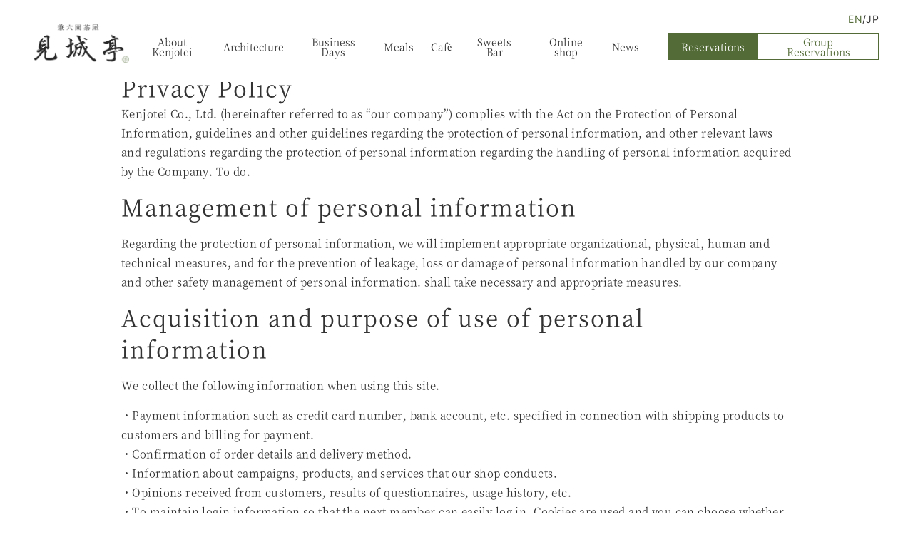

--- FILE ---
content_type: text/html; charset=UTF-8
request_url: https://kenrokuen.jp/en/privacy/
body_size: 11800
content:
<!DOCTYPE html>
<html lang="en-US">

<head>
	<meta charset="UTF-8">
	<meta name="viewport" content="width=device-width">
	<meta name="format-detection" content="telephone=no">

					<script async src="https://www.googletagmanager.com/gtag/js?id=G-ZYZRR4WX20"></script>
		<script>
			window.dataLayer = window.dataLayer || [];

			function gtag() {
				dataLayer.push(arguments);
			}
			gtag('js', new Date());

			gtag('config', 'G-ZYZRR4WX20');
		</script>
	
	<link href="https://kenrokuen.jp/en" rel="home" />

	<meta name='robots' content='index, follow, max-image-preview:large, max-snippet:-1, max-video-preview:-1' />

	<!-- This site is optimized with the Yoast SEO plugin v26.5 - https://yoast.com/wordpress/plugins/seo/ -->
	<title>Privacy Policy | Kenjotei</title>
	<link rel="canonical" href="https://kenrokuen.jp/en/privacy/" />
	<meta property="og:locale" content="en_US" />
	<meta property="og:type" content="article" />
	<meta property="og:title" content="Privacy Policy | Kenjotei" />
	<meta property="og:description" content="Privacy Policy Kenjotei Co., Ltd. (hereinafter referred to as &#8220;our company&#8221;) complies with the Act [&hellip;]" />
	<meta property="og:url" content="https://kenrokuen.jp/en/privacy/" />
	<meta property="og:site_name" content="Kenjotei" />
	<meta property="og:image" content="https://kenrokuen.jp/cms/wp-content/themes/kenjotei/ogp.png" />
	<meta property="og:image:width" content="1200" />
	<meta property="og:image:height" content="630" />
	<meta property="og:image:type" content="image/png" />
	<meta name="twitter:card" content="summary_large_image" />
	<meta name="twitter:image" content="https://kenrokuen.jp/cms/wp-content/themes/kenjotei/ogp.png" />
	<script type="application/ld+json" class="yoast-schema-graph">{"@context":"https://schema.org","@graph":[{"@type":"WebPage","@id":"https://kenrokuen.jp/en/privacy/","url":"https://kenrokuen.jp/en/privacy/","name":"Privacy Policy | 兼六園茶屋 見城亭","isPartOf":{"@id":"https://kenrokuen.jp/#website"},"datePublished":"2024-07-16T02:35:15+00:00","breadcrumb":{"@id":"https://kenrokuen.jp/en/privacy/#breadcrumb"},"inLanguage":"en-US","potentialAction":[{"@type":"ReadAction","target":["https://kenrokuen.jp/en/privacy/"]}]},{"@type":"BreadcrumbList","@id":"https://kenrokuen.jp/en/privacy/#breadcrumb","itemListElement":[{"@type":"ListItem","position":1,"name":"ホーム","item":"https://kenrokuen.jp/en/"},{"@type":"ListItem","position":2,"name":"Privacy Policy"}]},{"@type":"WebSite","@id":"https://kenrokuen.jp/#website","url":"https://kenrokuen.jp/","name":"兼六園茶屋 見城亭","description":"世界的建築家・隈研吾氏による洗練された空間設計。季節の食材の繊細な味わいや香りを丁寧に引き出した料理。金沢の工芸文化と食文化が融合した店内の演出や器。真心でお客様をお迎えするホスピタリティ。 兼六園茶屋見城亭は、城下町金沢の中心・兼六園にあって、このまちの上質な食文化に出会える場所です。","publisher":{"@id":"https://kenrokuen.jp/#organization"},"potentialAction":[{"@type":"SearchAction","target":{"@type":"EntryPoint","urlTemplate":"https://kenrokuen.jp/?s={search_term_string}"},"query-input":{"@type":"PropertyValueSpecification","valueRequired":true,"valueName":"search_term_string"}}],"inLanguage":"en-US"},{"@type":"Organization","@id":"https://kenrokuen.jp/#organization","name":"兼六園茶屋 見城亭","url":"https://kenrokuen.jp/","logo":{"@type":"ImageObject","inLanguage":"en-US","@id":"https://kenrokuen.jp/#/schema/logo/image/","url":"https://kenrokuen.jp/cms/wp-content/uploads/2024/06/logo-common_col.png","contentUrl":"https://kenrokuen.jp/cms/wp-content/uploads/2024/06/logo-common_col.png","width":286,"height":117,"caption":"兼六園茶屋 見城亭"},"image":{"@id":"https://kenrokuen.jp/#/schema/logo/image/"}}]}</script>
	<!-- / Yoast SEO plugin. -->


<link rel="alternate" title="oEmbed (JSON)" type="application/json+oembed" href="https://kenrokuen.jp/en/wp-json/oembed/1.0/embed?url=https%3A%2F%2Fkenrokuen.jp%2Fen%2Fprivacy%2F" />
<link rel="alternate" title="oEmbed (XML)" type="text/xml+oembed" href="https://kenrokuen.jp/en/wp-json/oembed/1.0/embed?url=https%3A%2F%2Fkenrokuen.jp%2Fen%2Fprivacy%2F&#038;format=xml" />
<style id='wp-img-auto-sizes-contain-inline-css' type='text/css'>
img:is([sizes=auto i],[sizes^="auto," i]){contain-intrinsic-size:3000px 1500px}
/*# sourceURL=wp-img-auto-sizes-contain-inline-css */
</style>
<style id='wp-emoji-styles-inline-css' type='text/css'>

	img.wp-smiley, img.emoji {
		display: inline !important;
		border: none !important;
		box-shadow: none !important;
		height: 1em !important;
		width: 1em !important;
		margin: 0 0.07em !important;
		vertical-align: -0.1em !important;
		background: none !important;
		padding: 0 !important;
	}
/*# sourceURL=wp-emoji-styles-inline-css */
</style>
<style id='wp-block-library-inline-css' type='text/css'>
:root{--wp-block-synced-color:#7a00df;--wp-block-synced-color--rgb:122,0,223;--wp-bound-block-color:var(--wp-block-synced-color);--wp-editor-canvas-background:#ddd;--wp-admin-theme-color:#007cba;--wp-admin-theme-color--rgb:0,124,186;--wp-admin-theme-color-darker-10:#006ba1;--wp-admin-theme-color-darker-10--rgb:0,107,160.5;--wp-admin-theme-color-darker-20:#005a87;--wp-admin-theme-color-darker-20--rgb:0,90,135;--wp-admin-border-width-focus:2px}@media (min-resolution:192dpi){:root{--wp-admin-border-width-focus:1.5px}}.wp-element-button{cursor:pointer}:root .has-very-light-gray-background-color{background-color:#eee}:root .has-very-dark-gray-background-color{background-color:#313131}:root .has-very-light-gray-color{color:#eee}:root .has-very-dark-gray-color{color:#313131}:root .has-vivid-green-cyan-to-vivid-cyan-blue-gradient-background{background:linear-gradient(135deg,#00d084,#0693e3)}:root .has-purple-crush-gradient-background{background:linear-gradient(135deg,#34e2e4,#4721fb 50%,#ab1dfe)}:root .has-hazy-dawn-gradient-background{background:linear-gradient(135deg,#faaca8,#dad0ec)}:root .has-subdued-olive-gradient-background{background:linear-gradient(135deg,#fafae1,#67a671)}:root .has-atomic-cream-gradient-background{background:linear-gradient(135deg,#fdd79a,#004a59)}:root .has-nightshade-gradient-background{background:linear-gradient(135deg,#330968,#31cdcf)}:root .has-midnight-gradient-background{background:linear-gradient(135deg,#020381,#2874fc)}:root{--wp--preset--font-size--normal:16px;--wp--preset--font-size--huge:42px}.has-regular-font-size{font-size:1em}.has-larger-font-size{font-size:2.625em}.has-normal-font-size{font-size:var(--wp--preset--font-size--normal)}.has-huge-font-size{font-size:var(--wp--preset--font-size--huge)}.has-text-align-center{text-align:center}.has-text-align-left{text-align:left}.has-text-align-right{text-align:right}.has-fit-text{white-space:nowrap!important}#end-resizable-editor-section{display:none}.aligncenter{clear:both}.items-justified-left{justify-content:flex-start}.items-justified-center{justify-content:center}.items-justified-right{justify-content:flex-end}.items-justified-space-between{justify-content:space-between}.screen-reader-text{border:0;clip-path:inset(50%);height:1px;margin:-1px;overflow:hidden;padding:0;position:absolute;width:1px;word-wrap:normal!important}.screen-reader-text:focus{background-color:#ddd;clip-path:none;color:#444;display:block;font-size:1em;height:auto;left:5px;line-height:normal;padding:15px 23px 14px;text-decoration:none;top:5px;width:auto;z-index:100000}html :where(.has-border-color){border-style:solid}html :where([style*=border-top-color]){border-top-style:solid}html :where([style*=border-right-color]){border-right-style:solid}html :where([style*=border-bottom-color]){border-bottom-style:solid}html :where([style*=border-left-color]){border-left-style:solid}html :where([style*=border-width]){border-style:solid}html :where([style*=border-top-width]){border-top-style:solid}html :where([style*=border-right-width]){border-right-style:solid}html :where([style*=border-bottom-width]){border-bottom-style:solid}html :where([style*=border-left-width]){border-left-style:solid}html :where(img[class*=wp-image-]){height:auto;max-width:100%}:where(figure){margin:0 0 1em}html :where(.is-position-sticky){--wp-admin--admin-bar--position-offset:var(--wp-admin--admin-bar--height,0px)}@media screen and (max-width:600px){html :where(.is-position-sticky){--wp-admin--admin-bar--position-offset:0px}}

/*# sourceURL=wp-block-library-inline-css */
</style><style id='global-styles-inline-css' type='text/css'>
:root{--wp--preset--aspect-ratio--square: 1;--wp--preset--aspect-ratio--4-3: 4/3;--wp--preset--aspect-ratio--3-4: 3/4;--wp--preset--aspect-ratio--3-2: 3/2;--wp--preset--aspect-ratio--2-3: 2/3;--wp--preset--aspect-ratio--16-9: 16/9;--wp--preset--aspect-ratio--9-16: 9/16;--wp--preset--color--black: #000000;--wp--preset--color--cyan-bluish-gray: #abb8c3;--wp--preset--color--white: #ffffff;--wp--preset--color--pale-pink: #f78da7;--wp--preset--color--vivid-red: #cf2e2e;--wp--preset--color--luminous-vivid-orange: #ff6900;--wp--preset--color--luminous-vivid-amber: #fcb900;--wp--preset--color--light-green-cyan: #7bdcb5;--wp--preset--color--vivid-green-cyan: #00d084;--wp--preset--color--pale-cyan-blue: #8ed1fc;--wp--preset--color--vivid-cyan-blue: #0693e3;--wp--preset--color--vivid-purple: #9b51e0;--wp--preset--gradient--vivid-cyan-blue-to-vivid-purple: linear-gradient(135deg,rgb(6,147,227) 0%,rgb(155,81,224) 100%);--wp--preset--gradient--light-green-cyan-to-vivid-green-cyan: linear-gradient(135deg,rgb(122,220,180) 0%,rgb(0,208,130) 100%);--wp--preset--gradient--luminous-vivid-amber-to-luminous-vivid-orange: linear-gradient(135deg,rgb(252,185,0) 0%,rgb(255,105,0) 100%);--wp--preset--gradient--luminous-vivid-orange-to-vivid-red: linear-gradient(135deg,rgb(255,105,0) 0%,rgb(207,46,46) 100%);--wp--preset--gradient--very-light-gray-to-cyan-bluish-gray: linear-gradient(135deg,rgb(238,238,238) 0%,rgb(169,184,195) 100%);--wp--preset--gradient--cool-to-warm-spectrum: linear-gradient(135deg,rgb(74,234,220) 0%,rgb(151,120,209) 20%,rgb(207,42,186) 40%,rgb(238,44,130) 60%,rgb(251,105,98) 80%,rgb(254,248,76) 100%);--wp--preset--gradient--blush-light-purple: linear-gradient(135deg,rgb(255,206,236) 0%,rgb(152,150,240) 100%);--wp--preset--gradient--blush-bordeaux: linear-gradient(135deg,rgb(254,205,165) 0%,rgb(254,45,45) 50%,rgb(107,0,62) 100%);--wp--preset--gradient--luminous-dusk: linear-gradient(135deg,rgb(255,203,112) 0%,rgb(199,81,192) 50%,rgb(65,88,208) 100%);--wp--preset--gradient--pale-ocean: linear-gradient(135deg,rgb(255,245,203) 0%,rgb(182,227,212) 50%,rgb(51,167,181) 100%);--wp--preset--gradient--electric-grass: linear-gradient(135deg,rgb(202,248,128) 0%,rgb(113,206,126) 100%);--wp--preset--gradient--midnight: linear-gradient(135deg,rgb(2,3,129) 0%,rgb(40,116,252) 100%);--wp--preset--font-size--small: 13px;--wp--preset--font-size--medium: 20px;--wp--preset--font-size--large: 36px;--wp--preset--font-size--x-large: 42px;--wp--preset--spacing--20: 0.44rem;--wp--preset--spacing--30: 0.67rem;--wp--preset--spacing--40: 1rem;--wp--preset--spacing--50: 1.5rem;--wp--preset--spacing--60: 2.25rem;--wp--preset--spacing--70: 3.38rem;--wp--preset--spacing--80: 5.06rem;--wp--preset--shadow--natural: 6px 6px 9px rgba(0, 0, 0, 0.2);--wp--preset--shadow--deep: 12px 12px 50px rgba(0, 0, 0, 0.4);--wp--preset--shadow--sharp: 6px 6px 0px rgba(0, 0, 0, 0.2);--wp--preset--shadow--outlined: 6px 6px 0px -3px rgb(255, 255, 255), 6px 6px rgb(0, 0, 0);--wp--preset--shadow--crisp: 6px 6px 0px rgb(0, 0, 0);}:where(body) { margin: 0; }.wp-site-blocks > .alignleft { float: left; margin-right: 2em; }.wp-site-blocks > .alignright { float: right; margin-left: 2em; }.wp-site-blocks > .aligncenter { justify-content: center; margin-left: auto; margin-right: auto; }:where(.wp-site-blocks) > * { margin-block-start: 24px; margin-block-end: 0; }:where(.wp-site-blocks) > :first-child { margin-block-start: 0; }:where(.wp-site-blocks) > :last-child { margin-block-end: 0; }:root { --wp--style--block-gap: 24px; }:root :where(.is-layout-flow) > :first-child{margin-block-start: 0;}:root :where(.is-layout-flow) > :last-child{margin-block-end: 0;}:root :where(.is-layout-flow) > *{margin-block-start: 24px;margin-block-end: 0;}:root :where(.is-layout-constrained) > :first-child{margin-block-start: 0;}:root :where(.is-layout-constrained) > :last-child{margin-block-end: 0;}:root :where(.is-layout-constrained) > *{margin-block-start: 24px;margin-block-end: 0;}:root :where(.is-layout-flex){gap: 24px;}:root :where(.is-layout-grid){gap: 24px;}.is-layout-flow > .alignleft{float: left;margin-inline-start: 0;margin-inline-end: 2em;}.is-layout-flow > .alignright{float: right;margin-inline-start: 2em;margin-inline-end: 0;}.is-layout-flow > .aligncenter{margin-left: auto !important;margin-right: auto !important;}.is-layout-constrained > .alignleft{float: left;margin-inline-start: 0;margin-inline-end: 2em;}.is-layout-constrained > .alignright{float: right;margin-inline-start: 2em;margin-inline-end: 0;}.is-layout-constrained > .aligncenter{margin-left: auto !important;margin-right: auto !important;}.is-layout-constrained > :where(:not(.alignleft):not(.alignright):not(.alignfull)){margin-left: auto !important;margin-right: auto !important;}body .is-layout-flex{display: flex;}.is-layout-flex{flex-wrap: wrap;align-items: center;}.is-layout-flex > :is(*, div){margin: 0;}body .is-layout-grid{display: grid;}.is-layout-grid > :is(*, div){margin: 0;}body{padding-top: 0px;padding-right: 0px;padding-bottom: 0px;padding-left: 0px;}a:where(:not(.wp-element-button)){text-decoration: none;}:root :where(.wp-element-button, .wp-block-button__link){background-color: #32373c;border-width: 0;color: #fff;font-family: inherit;font-size: inherit;font-style: inherit;font-weight: inherit;letter-spacing: inherit;line-height: inherit;padding-top: calc(0.667em + 2px);padding-right: calc(1.333em + 2px);padding-bottom: calc(0.667em + 2px);padding-left: calc(1.333em + 2px);text-decoration: none;text-transform: inherit;}.has-black-color{color: var(--wp--preset--color--black) !important;}.has-cyan-bluish-gray-color{color: var(--wp--preset--color--cyan-bluish-gray) !important;}.has-white-color{color: var(--wp--preset--color--white) !important;}.has-pale-pink-color{color: var(--wp--preset--color--pale-pink) !important;}.has-vivid-red-color{color: var(--wp--preset--color--vivid-red) !important;}.has-luminous-vivid-orange-color{color: var(--wp--preset--color--luminous-vivid-orange) !important;}.has-luminous-vivid-amber-color{color: var(--wp--preset--color--luminous-vivid-amber) !important;}.has-light-green-cyan-color{color: var(--wp--preset--color--light-green-cyan) !important;}.has-vivid-green-cyan-color{color: var(--wp--preset--color--vivid-green-cyan) !important;}.has-pale-cyan-blue-color{color: var(--wp--preset--color--pale-cyan-blue) !important;}.has-vivid-cyan-blue-color{color: var(--wp--preset--color--vivid-cyan-blue) !important;}.has-vivid-purple-color{color: var(--wp--preset--color--vivid-purple) !important;}.has-black-background-color{background-color: var(--wp--preset--color--black) !important;}.has-cyan-bluish-gray-background-color{background-color: var(--wp--preset--color--cyan-bluish-gray) !important;}.has-white-background-color{background-color: var(--wp--preset--color--white) !important;}.has-pale-pink-background-color{background-color: var(--wp--preset--color--pale-pink) !important;}.has-vivid-red-background-color{background-color: var(--wp--preset--color--vivid-red) !important;}.has-luminous-vivid-orange-background-color{background-color: var(--wp--preset--color--luminous-vivid-orange) !important;}.has-luminous-vivid-amber-background-color{background-color: var(--wp--preset--color--luminous-vivid-amber) !important;}.has-light-green-cyan-background-color{background-color: var(--wp--preset--color--light-green-cyan) !important;}.has-vivid-green-cyan-background-color{background-color: var(--wp--preset--color--vivid-green-cyan) !important;}.has-pale-cyan-blue-background-color{background-color: var(--wp--preset--color--pale-cyan-blue) !important;}.has-vivid-cyan-blue-background-color{background-color: var(--wp--preset--color--vivid-cyan-blue) !important;}.has-vivid-purple-background-color{background-color: var(--wp--preset--color--vivid-purple) !important;}.has-black-border-color{border-color: var(--wp--preset--color--black) !important;}.has-cyan-bluish-gray-border-color{border-color: var(--wp--preset--color--cyan-bluish-gray) !important;}.has-white-border-color{border-color: var(--wp--preset--color--white) !important;}.has-pale-pink-border-color{border-color: var(--wp--preset--color--pale-pink) !important;}.has-vivid-red-border-color{border-color: var(--wp--preset--color--vivid-red) !important;}.has-luminous-vivid-orange-border-color{border-color: var(--wp--preset--color--luminous-vivid-orange) !important;}.has-luminous-vivid-amber-border-color{border-color: var(--wp--preset--color--luminous-vivid-amber) !important;}.has-light-green-cyan-border-color{border-color: var(--wp--preset--color--light-green-cyan) !important;}.has-vivid-green-cyan-border-color{border-color: var(--wp--preset--color--vivid-green-cyan) !important;}.has-pale-cyan-blue-border-color{border-color: var(--wp--preset--color--pale-cyan-blue) !important;}.has-vivid-cyan-blue-border-color{border-color: var(--wp--preset--color--vivid-cyan-blue) !important;}.has-vivid-purple-border-color{border-color: var(--wp--preset--color--vivid-purple) !important;}.has-vivid-cyan-blue-to-vivid-purple-gradient-background{background: var(--wp--preset--gradient--vivid-cyan-blue-to-vivid-purple) !important;}.has-light-green-cyan-to-vivid-green-cyan-gradient-background{background: var(--wp--preset--gradient--light-green-cyan-to-vivid-green-cyan) !important;}.has-luminous-vivid-amber-to-luminous-vivid-orange-gradient-background{background: var(--wp--preset--gradient--luminous-vivid-amber-to-luminous-vivid-orange) !important;}.has-luminous-vivid-orange-to-vivid-red-gradient-background{background: var(--wp--preset--gradient--luminous-vivid-orange-to-vivid-red) !important;}.has-very-light-gray-to-cyan-bluish-gray-gradient-background{background: var(--wp--preset--gradient--very-light-gray-to-cyan-bluish-gray) !important;}.has-cool-to-warm-spectrum-gradient-background{background: var(--wp--preset--gradient--cool-to-warm-spectrum) !important;}.has-blush-light-purple-gradient-background{background: var(--wp--preset--gradient--blush-light-purple) !important;}.has-blush-bordeaux-gradient-background{background: var(--wp--preset--gradient--blush-bordeaux) !important;}.has-luminous-dusk-gradient-background{background: var(--wp--preset--gradient--luminous-dusk) !important;}.has-pale-ocean-gradient-background{background: var(--wp--preset--gradient--pale-ocean) !important;}.has-electric-grass-gradient-background{background: var(--wp--preset--gradient--electric-grass) !important;}.has-midnight-gradient-background{background: var(--wp--preset--gradient--midnight) !important;}.has-small-font-size{font-size: var(--wp--preset--font-size--small) !important;}.has-medium-font-size{font-size: var(--wp--preset--font-size--medium) !important;}.has-large-font-size{font-size: var(--wp--preset--font-size--large) !important;}.has-x-large-font-size{font-size: var(--wp--preset--font-size--x-large) !important;}
/*# sourceURL=global-styles-inline-css */
</style>

<link rel='stylesheet' id='bogo-css' href='https://kenrokuen.jp/cms/wp-content/plugins/bogo/includes/css/style.css?ver=3.9.1' type='text/css' media='all' />
<link rel='stylesheet' id='contact-form-7-css' href='https://kenrokuen.jp/cms/wp-content/plugins/contact-form-7/includes/css/styles.css?ver=6.1.4' type='text/css' media='all' />
<link rel='stylesheet' id='add-reset_css-css' href='https://kenrokuen.jp/cms/wp-content/themes/kenjotei/css/destyle.css?ver=1769502127' type='text/css' media='all' />
<link rel='stylesheet' id='add-slick_css-css' href='https://kenrokuen.jp/cms/wp-content/themes/kenjotei/css/slick.css?ver=1769502127' type='text/css' media='all' />
<link rel='stylesheet' id='add-flatpickr_css-css' href='https://kenrokuen.jp/cms/wp-content/themes/kenjotei/css/flatpickr.min.css?ver=4.6.13' type='text/css' media='all' />
<link rel='stylesheet' id='add-css-css' href='https://kenrokuen.jp/cms/wp-content/themes/kenjotei/style.css?ver=1762050173' type='text/css' media='all' />
<link rel='stylesheet' id='wp-block-heading-css' href='https://kenrokuen.jp/cms/wp-includes/blocks/heading/style.min.css?ver=6.9' type='text/css' media='all' />
<link rel='stylesheet' id='wp-block-paragraph-css' href='https://kenrokuen.jp/cms/wp-includes/blocks/paragraph/style.min.css?ver=6.9' type='text/css' media='all' />
<script type="text/javascript" src="https://kenrokuen.jp/cms/wp-includes/js/jquery/jquery.min.js?ver=3.7.1" id="jquery-core-js"></script>
<script type="text/javascript" src="https://kenrokuen.jp/cms/wp-includes/js/jquery/jquery-migrate.min.js?ver=3.4.1" id="jquery-migrate-js"></script>
<link rel="https://api.w.org/" href="https://kenrokuen.jp/en/wp-json/" /><link rel="alternate" title="JSON" type="application/json" href="https://kenrokuen.jp/en/wp-json/wp/v2/pages/825" /><link rel="EditURI" type="application/rsd+xml" title="RSD" href="https://kenrokuen.jp/cms/xmlrpc.php?rsd" />
<link rel="alternate" href="https://kenrokuen.jp/privacy/" hreflang="ja" />
<link rel="alternate" href="https://kenrokuen.jp/en/privacy/" hreflang="en-US" />
<link rel="icon" href="https://kenrokuen.jp/cms/wp-content/uploads/2024/07/site-icon-50x50.png" sizes="32x32" />
<link rel="icon" href="https://kenrokuen.jp/cms/wp-content/uploads/2024/07/site-icon-480x270.png" sizes="192x192" />
<link rel="apple-touch-icon" href="https://kenrokuen.jp/cms/wp-content/uploads/2024/07/site-icon-480x270.png" />
<meta name="msapplication-TileImage" content="https://kenrokuen.jp/cms/wp-content/uploads/2024/07/site-icon-480x270.png" />

</head>


<body id="privacy" class=" page">
	<header class="p-header l-header">
		<div class="p-header_wrapper l-width__wide">
			<h1 class="p-header_logo">
				<a class="p-header_logo__link" href="https://kenrokuen.jp/en">
					<img src="https://kenrokuen.jp/cms/wp-content/themes/kenjotei/img/common/logo-common_col.png" alt="Kenjotei ">
				</a>
			</h1>
			<nav class="p-header_global">
				<ul class="p-header_global__list">
					<li class="p-header_global__list__box">
						<a class="__link" href="https://kenrokuen.jp/en/about_us/">
							About Kenjotei						</a>
					</li>
					<li class="p-header_global__list__box">
						<a class="__link" href="https://kenrokuen.jp/en/architecture/">
							Architecture						</a>
					</li>
					<li class="p-header_global__list__box">
						<a class="__link" href="https://kenrokuen.jp/en/calendar/">
							Business Days						</a>
					</li>
					<li class="p-header_global__list__box">
						<a class="__link" href="https://kenrokuen.jp/en/menu/">
							Meals						</a>
					</li>
					<li class="p-header_global__list__box">
						<a class="__link" href="https://kenrokuen.jp/en/cafe/">
							Café						</a>
					</li>
					<li class="p-header_global__list__box">
						<a class="__link" href="https://kenrokuen.jp/en/sweets-bar/">
							Sweets Bar
						</a>
					</li>
					<li class="p-header_global__list__box">
						<a class="__link" target="_blank" href="https://kenjotei.myshopify.com/">
							Online shop						</a>
					</li>
					<li class="p-header_global__list__box">
						<a class="__link" href="https://kenrokuen.jp/en/news/">
							News						</a>
					</li>
					<li class="p-header_global__list__box __reserv">
						<a class="__link" href="https://www.tablecheck.com/en/shops/kenrokuen-kenjoutei/reserve" target="_blank">
							Reservations						</a>
					</li>
					<li class="p-header_global__list__box __reserv __wt">
						<a class="__link" href="https://kenrokuen.jp/en/group-reservation/">
							Group Reservations						</a>
					</li>
				</ul>
				<div class="p-header_global__lang u-font__in"><ul class="bogo-language-switcher list-view"><li class="en-US en current first"> <span class="bogo-language-name"><a rel="alternate" hreflang="en-US" href="https://kenrokuen.jp/en/privacy/" title="English" class="current" aria-current="page"><span aria-hidden="true">EN</span><span class="screen-reader-text">English</span></a></span></li>
<li class="ja last"> <span class="bogo-language-name"><a rel="alternate" hreflang="ja" href="https://kenrokuen.jp/privacy/" title="Japanese"><span aria-hidden="true">JP</span><span class="screen-reader-text">Switch to Japanese</span></a></span></li>
</ul></div>			</nav>
							<button class="c-humburger">
					<span class="c-humburger_wrapper">
						<i class="c-humburger__bar __top"></i>
						<i class="c-humburger__bar __middle"></i>
						<i class="c-humburger__bar __bottom"></i>
					</span>
				</button>
						<div class="p-humburger_menu">
				<div class="p-humburger_menu__head l-width__wide">
					<a class="__logo" href="https://kenrokuen.jp/en">
						<img src="https://kenrokuen.jp/cms/wp-content/themes/kenjotei/img/common/logo-common_wt.png" alt="Kenjotei ">
					</a>
				</div>
				<div class="p-humburger_menu__body l-width__wide">
					<ul class="__list">
						<li class="__list__box">
							<a class="__link" href="https://kenrokuen.jp/en/about_us/">
								About Kenjotei							</a>
						</li>
						<li class="__list__box">
							<a class="__link" href="https://kenrokuen.jp/en/architecture">
								Architecture							</a>
						</li>
						<li class="__list__box">
							<a class="__link" href="https://kenrokuen.jp/en/menu/">
								Meals							</a>
						</li>
						<li class="__list__box">
							<a class="__link" href="https://kenrokuen.jp/en/cafe/">
								Café							</a>
						</li>
						<li class="__list__box">
							<a class="__link" href="https://kenrokuen.jp/en/sweets-bar/">
								Sweets Bar
							</a>
						</li>
						<li class="__list__box">
							<a class="__link" target="_blank" href="https://kenjotei.myshopify.com/">
								Online shop							</a>
						</li>
						<li class=" __list__box">
							<a class="__link" href="https://kenrokuen.jp/en/shop-date/">
								Store Information							</a>
						</li>
						<li class="__list__box">
							<a class="__link" href="https://kenrokuen.jp/en/gallery/">
								Seasonal Delights							</a>
						</li>
						<li class="__list__box">
							<a class="__link" href="https://kenrokuen.jp/en/news/">
								News							</a>
						</li>
					</ul>
					<ul class="__reserv">
						<li class="__reserv__box">
							<a class="__link" href="https://www.tablecheck.com/en/shops/kenrokuen-kenjoutei/reserve" target="_blank">
								Reservations							</a>
						</li>
						<li class="__reserv__box __wt">
							<a class="__link" href="https://kenrokuen.jp/en/group-reservation/">
								Group Reservations							</a>
						</li>
					</ul>
					<ul class="__other">
						<li class="__other__box">
							<a class="__link" href="https://kenrokuen.jp/en/contact/">
								Contact Us							</a>
						</li>
						<li class="__other__box">
							<a class="__link" href="https://kenrokuen.jp/en/privacy">
								Privacy Policy							</a>
						</li>
																	</ul>
					<ul class="__sns">
						<li class="__sns__box">
							<a href="https://www.instagram.com/kenjotei_kenrokuen/" class="__link" target="_blank" rel="noopener">
								<img src="https://kenrokuen.jp/cms/wp-content/themes/kenjotei/img/common/icon-common_ig.svg" alt="Instagram">
							</a>
						</li>
					</ul>
					<div class="__lang u-font__in"><ul class="bogo-language-switcher list-view"><li class="en-US en current first"> <span class="bogo-language-name"><a rel="alternate" hreflang="en-US" href="https://kenrokuen.jp/en/privacy/" title="English" class="current" aria-current="page"><span aria-hidden="true">EN</span><span class="screen-reader-text">English</span></a></span></li>
<li class="ja last"> <span class="bogo-language-name"><a rel="alternate" hreflang="ja" href="https://kenrokuen.jp/privacy/" title="Japanese"><span aria-hidden="true">JP</span><span class="screen-reader-text">Switch to Japanese</span></a></span></li>
</ul></div>				</div>
				<div class="p-humburger_menu__bottom l-width__wide">
					<dl class="__detail">
						<dt class="__detail__dt">
							Address						</dt>
						<dd class="__detail__dd">
							<p>
								920-0936 1-19 Kenroku-machi, Kanazawa, Ishikawa<br>(By the ticket booth at the Katsurazaka Gate of Kenrokuen Garden)							</p>
						</dd>
						<dt class="__detail__dt">
							Hours						</dt>
						<dd class="__detail__dd">
							<p>
																	Ground Floor: Café 10:00 to 16:30<br>
									Second Floor: Breakfast 8:00 to 10:30<br>
									Lunch 11:00 to 15:00<br>
									*Reservations required for breakfast and dinner
															</p>
						</dd>
						<dt class="__detail__dt">
							Closed						</dt>
						<dd class="__detail__dd">
							<p>
								Ordinarily closed on Wednesdays; may vary seasonally							</p>
							<p>
								<a class="__uline" href="https://kenrokuen.jp/en/calendar">
									Click here for more details on business days								</a>
							</p>
						</dd>
						<dt class="__detail__dt">
							Phone						</dt>
						<dd class="__detail__dd">
							<p><a href="tel:0762221600">076-222-1600</a></p>
						</dd>
					</dl>
				</div>
			</div>
		</div>
	</header>
	<main class="l-main p-main" id="sc-main">

<section class="p-page_body">
	<div class="p-page_body__wrapper l-width__min">
				
<h2 class="wp-block-heading">Privacy Policy</h2>



<p>Kenjotei Co., Ltd. (hereinafter referred to as &#8220;our company&#8221;) complies with the Act on the Protection of Personal Information, guidelines and other guidelines regarding the protection of personal information, and other relevant laws and regulations regarding the protection of personal information regarding the handling of personal information acquired by the Company. To do.</p>



<h2 class="wp-block-heading">Management of personal information</h2>



<p>Regarding the protection of personal information, we will implement appropriate organizational, physical, human and technical measures, and for the prevention of leakage, loss or damage of personal information handled by our company and other safety management of personal information. shall take necessary and appropriate measures.</p>



<h2 class="wp-block-heading">Acquisition and purpose of use of personal information</h2>



<p>We collect the following information when using this site.</p>



<p>・Payment information such as credit card number, bank account, etc. specified in connection with shipping products to customers and billing for payment.<br>・Confirmation of order details and delivery method.<br>・Information about campaigns, products, and services that our shop conducts.<br>・Opinions received from customers, results of questionnaires, usage history, etc.<br>・To maintain login information so that the next member can easily log in. Cookies are used and you can choose whether or not to keep them.<br>・Use when necessary for other site operations.</p>



<p>If it becomes necessary to use the customer&#8217;s personal information beyond the scope of the purpose specified at the time of providing personal information from the customer, we will notify the customer of the purpose in advance. If you do not agree to the new purpose, you can refuse such use at your own discretion.</p>



<h2 class="wp-block-heading">Provisio of personal information to Third prties</h2>



<p>When entrusting all or part of the handling of personal information to a third party, we will fully examine the eligibility of the third party and ensure the safety management of the personal information entrusted to handle. We will exercise necessary and appropriate supervision over our employees.</p>



<h2 class="wp-block-heading">Correction and Deletion of personal information</h2>



<p>If you wish to correct or delete the personal information entrusted to us by you, please notify us of the correction or deletion through the contact information provided on this site.</p>



<h2 class="wp-block-heading">About Access Analysis Tools</h2>



<p>This site uses Google&#8217;s access analysis tool &#8220;Google Analytics&#8221;. This Google Analytics uses cookies to collect traffic data. This traffic data is collected anonymously and is not personally identifiable. This function can refuse collection by disabling cookies, so please check your browser settings. Please see here (https://www.google.com/analytics/terms/jp.html) for details regarding this agreement.</p>



<h2 class="wp-block-heading">Customer Access Log</h2>



<p>Our website records the information of those who have accessed it in the form of an access log. The access log is a history of access such as the domain name, IP address, type of browser used, access date and time of the person who accessed it, and is used for website maintenance management, statistical analysis of usage status, and site enhancement. will be used for this purpose, but will not be used for any other purpose. This access log does not contain personally identifiable information.</p>



<h2 class="wp-block-heading">About SSL</h2>



<p>This site uses &#8220;SSL&#8221; to protect personal information. By using a browser that supports security features, when you access our site, enter your personal information, including your name and email address, and send it to our server, when it is received by our server, a third party will automatically encrypted. Therefore, even if the transmitted data is intercepted by someone, there is no worry that the contents will be stolen. If you use a browser that does not support SSL, you will not be able to access our site or enter information.</p>



<h2 class="wp-block-heading">COMPLIANCE WITH RELEVANT LAWS AND REGULATIONS AND OTHER NORMS</h2>



<p>We will comply with Japanese laws and other norms applicable to the personal information we hold, review the content of this policy as appropriate, and may revise the above content. Please check it regularly.</p>



<h3 class="wp-block-heading">Contact Us</h3>



<p>Please contact the following for inquiries regarding our handling of personal information.</p>



<p>Kenjotei Co., Ltd.<br>1-19 Kenroku-machi, Kanazawa, Ishikawa 920-0936<br>TEL：<a href="tel:0762221600">076-222-1600</a><br>Mail：info@kenrokuen.jp</p>
			</div>
</section>

</main>

<footer class="p-footer l-footer">
	<div class="p-footer_wrapper l-width__wide">
		<div class="p-footer_info">
			<a class="p-footer_info__logo" href="https://kenrokuen.jp/en">
				<img class="p-footer_info__logo__img" src="https://kenrokuen.jp/cms/wp-content/themes/kenjotei/img/common/logo-common_wt.png" alt="Kenjotei ">
			</a>
			<address class="p-footer_info__address">
				920-0936<br> 1-19 Kenroku-machi, Kanazawa, Ishikawa<br>
				<a href="https://www.kaikaro.jp/en/" target="_blank" rel="noopener">
					[Sister Store: Higashi Chayagai <span style="text-transform: uppercase">Kaikaro</span>]				</a>
			</address>
			<ul class="p-footer_info__sns">
				<li class="p-footer_info__sns__box">
					<a href="https://www.instagram.com/kenjotei_kenrokuen/" class="__link" target="_blank" rel="noopener">
						<img src="https://kenrokuen.jp/cms/wp-content/themes/kenjotei/img/common/icon-common_ig.svg" alt="Instagram">
					</a>
				</li>
			</ul>
			<div class="p-footer_info__lang u-font__in"><ul class="bogo-language-switcher list-view"><li class="en-US en current first"> <span class="bogo-language-name"><a rel="alternate" hreflang="en-US" href="https://kenrokuen.jp/en/privacy/" title="English" class="current" aria-current="page"><span aria-hidden="true">EN</span><span class="screen-reader-text">English</span></a></span></li>
<li class="ja last"> <span class="bogo-language-name"><a rel="alternate" hreflang="ja" href="https://kenrokuen.jp/privacy/" title="Japanese"><span aria-hidden="true">JP</span><span class="screen-reader-text">Switch to Japanese</span></a></span></li>
</ul></div>		</div>
		<div class="p-footer_detail">
			<dl class="p-footer_detail__list">
				<dt class="p-footer_detail__list__dt">
					Address				</dt>
				<dd class="p-footer_detail__list__dd">
					<p>
						920-0936 1-19 Kenroku-machi, Kanazawa, Ishikawa<br>(By the ticket booth at the Katsurazaka Gate of Kenrokuen Garden)					</p>
				</dd>
				<dt class="p-footer_detail__list__dt">
					Hours				</dt>
				<dd class="p-footer_detail__list__dd">
					<p>
												Ground Floor: Café 10:00 to 16:30<br>
						Second Floor: Breakfast 8:00 to 10:30<br>
						Lunch 11:00 to 15:00<br>
						<span class="u-dp__ib">*Reservations required for breakfast and dinner</span>
											</p>
				</dd>
				<dt class="p-footer_detail__list__dt">
					Closed				</dt>
				<dd class="p-footer_detail__list__dd">
					<p>
						Ordinarily closed on Wednesdays; may vary seasonally					</p>
					<p>
						<a class="__uline" href="https://kenrokuen.jp/en/calendar/">
							Click here for more details on business days					</a>
				</p>
				</dd>
				<dt class="p-footer_detail__list__dt">
					Phone				</dt>
				<dd class="p-footer_detail__list__dd">
					<p><a href="tel:0762221600">076-222-1600</a></p>
				</dd>
			</dl>
		</div>
		<nav class="p-footer_menu">
			<div class="p-footer_menu__listWrapper">
				<ul class="p-footer_menu__list">
					<li class="p-footer_menu__list__box">
						<a class="__link" href="https://kenrokuen.jp/en/about_us/">
							About Kenjotei						</a>
					</li>
					<li class="p-footer_menu__list__box">
						<a class="__link" href="https://kenrokuen.jp/en/architecture/">
							The Architecture of Kenjotei						</a>
					</li>
					<li class="p-footer_menu__list__box">
						<a class="__link" href="https://kenrokuen.jp/en/menu/">
							Meals						</a>
					</li>
					<li class="p-footer_menu__list__box">
						<a class="__link" href="https://kenrokuen.jp/en/cafe/">
							Kenjotei Café						</a>
					</li>
					<li class="p-footer_menu__list__box">
						<a class="__link" href="https://kenrokuen.jp/en/sweets-bar/">
							Sweets Bar
						</a>
					</li>
					<li class="p-footer_menu__list__box">
						<a class="__link" target="_blank" href="https://kenjotei.myshopify.com/">
							Online shop						</a>
					</li>
									</ul>
				<ul class="p-footer_menu__list">
					<li class="p-footer_menu__list__box">
						<a class="__link" href="https://kenrokuen.jp/en/gallery/">
							Seasonal Delights						</a>
					</li>
					<li class="p-footer_menu__list__box">
						<a class="__link" href="https://kenrokuen.jp/en/news/">
							News						</a>
					</li>
					<li class="p-footer_menu__list__box">
						<a class="__link" href="https://kenrokuen.jp/en/contact/">
							Contact Us						</a>
					</li>
					<li class="p-footer_menu__list__box">
						<a class="__link" href="https://kenrokuen.jp/en/privacy/">
							Privacy Policy						</a>
					</li>

										<li class="p-footer_menu__list__box">
						<a class="__link" href="https://kenrokuen.jp/en/shop-date/">
							Store Information						</a>
					</li>
									</ul>
			</div>
			<ul class="p-footer_menu__list p-footer_menu__list--buttons">
				<li class="p-footer_menu__list__box __reserv">
					<a class="__link" href="https://www.tablecheck.com/en/shops/kenrokuen-kenjoutei/reserve" target="_blank">
						Reservations					</a>
				</li>
				<li class="p-footer_menu__list__box __reserv __wt">
					<a class="__link" href="https://kenrokuen.jp/en/group-reservation//">
						Group Reservations					</a>
				</li>
			</ul>
		</nav>
		<small class="p-footer_copy">&copy;2024 kenjotei Co., Ltd. All rights Reserved.</small>

		<div class="p-footer_recaptcha">
			protected by reCAPTCHA<br>
						<a href="https://policies.google.com/privacy?hl=en" target="_blank">Privacy</a>&emsp;<a href="https://policies.google.com/terms?hl=en" target="_blank">Terms</a>
					</div>

	</div>
</footer>

<script type="speculationrules">
{"prefetch":[{"source":"document","where":{"and":[{"href_matches":"/en/*"},{"not":{"href_matches":["/cms/wp-*.php","/cms/wp-admin/*","/cms/wp-content/uploads/*","/cms/wp-content/*","/cms/wp-content/plugins/*","/cms/wp-content/themes/kenjotei/*","/en/*\\?(.+)"]}},{"not":{"selector_matches":"a[rel~=\"nofollow\"]"}},{"not":{"selector_matches":".no-prefetch, .no-prefetch a"}}]},"eagerness":"conservative"}]}
</script>
<script type="text/javascript" src="https://kenrokuen.jp/cms/wp-includes/js/dist/hooks.min.js?ver=dd5603f07f9220ed27f1" id="wp-hooks-js"></script>
<script type="text/javascript" src="https://kenrokuen.jp/cms/wp-includes/js/dist/i18n.min.js?ver=c26c3dc7bed366793375" id="wp-i18n-js"></script>
<script type="text/javascript" id="wp-i18n-js-after">
/* <![CDATA[ */
wp.i18n.setLocaleData( { 'text direction\u0004ltr': [ 'ltr' ] } );
//# sourceURL=wp-i18n-js-after
/* ]]> */
</script>
<script type="text/javascript" src="https://kenrokuen.jp/cms/wp-content/plugins/contact-form-7/includes/swv/js/index.js?ver=6.1.4" id="swv-js"></script>
<script type="text/javascript" id="contact-form-7-js-before">
/* <![CDATA[ */
var wpcf7 = {
    "api": {
        "root": "https:\/\/kenrokuen.jp\/en\/wp-json\/",
        "namespace": "contact-form-7\/v1"
    }
};
//# sourceURL=contact-form-7-js-before
/* ]]> */
</script>
<script type="text/javascript" src="https://kenrokuen.jp/cms/wp-content/plugins/contact-form-7/includes/js/index.js?ver=6.1.4" id="contact-form-7-js"></script>
<script type="text/javascript" src="https://kenrokuen.jp/cms/wp-content/themes/kenjotei/js/slick.min.js?ver=6.9" id="add-slick-script-js"></script>
<script type="text/javascript" src="https://kenrokuen.jp/cms/wp-content/themes/kenjotei/js/jquery.cookie.js?ver=6.9" id="add-cookie-script-js"></script>
<script type="text/javascript" src="https://kenrokuen.jp/cms/wp-content/themes/kenjotei/js/base.js?ver=6.9" id="add-base-script-js"></script>
<script type="text/javascript" src="https://kenrokuen.jp/cms/wp-content/themes/kenjotei/js/script.js?20260127-0822&amp;ver=6.9" id="add-script-js"></script>
<script type="text/javascript" src="https://kenrokuen.jp/cms/wp-content/themes/kenjotei/js/flatpickr.min.js?ver=4.6.13" id="flatpickr-js"></script>
<script type="text/javascript" src="https://kenrokuen.jp/cms/wp-content/themes/kenjotei/js/l10n/ja.js?ver=4.6.13" id="flatpickr-lang-ja-js"></script>
<script type="text/javascript" src="https://www.google.com/recaptcha/api.js?render=6LdOogEqAAAAAE5sDjlwfHDBtZZCahSnmitXidO6&amp;ver=3.0" id="google-recaptcha-js"></script>
<script type="text/javascript" src="https://kenrokuen.jp/cms/wp-includes/js/dist/vendor/wp-polyfill.min.js?ver=3.15.0" id="wp-polyfill-js"></script>
<script type="text/javascript" id="wpcf7-recaptcha-js-before">
/* <![CDATA[ */
var wpcf7_recaptcha = {
    "sitekey": "6LdOogEqAAAAAE5sDjlwfHDBtZZCahSnmitXidO6",
    "actions": {
        "homepage": "homepage",
        "contactform": "contactform"
    }
};
//# sourceURL=wpcf7-recaptcha-js-before
/* ]]> */
</script>
<script type="text/javascript" src="https://kenrokuen.jp/cms/wp-content/plugins/contact-form-7/modules/recaptcha/index.js?ver=6.1.4" id="wpcf7-recaptcha-js"></script>
<script id="wp-emoji-settings" type="application/json">
{"baseUrl":"https://s.w.org/images/core/emoji/17.0.2/72x72/","ext":".png","svgUrl":"https://s.w.org/images/core/emoji/17.0.2/svg/","svgExt":".svg","source":{"concatemoji":"https://kenrokuen.jp/cms/wp-includes/js/wp-emoji-release.min.js?ver=6.9"}}
</script>
<script type="module">
/* <![CDATA[ */
/*! This file is auto-generated */
const a=JSON.parse(document.getElementById("wp-emoji-settings").textContent),o=(window._wpemojiSettings=a,"wpEmojiSettingsSupports"),s=["flag","emoji"];function i(e){try{var t={supportTests:e,timestamp:(new Date).valueOf()};sessionStorage.setItem(o,JSON.stringify(t))}catch(e){}}function c(e,t,n){e.clearRect(0,0,e.canvas.width,e.canvas.height),e.fillText(t,0,0);t=new Uint32Array(e.getImageData(0,0,e.canvas.width,e.canvas.height).data);e.clearRect(0,0,e.canvas.width,e.canvas.height),e.fillText(n,0,0);const a=new Uint32Array(e.getImageData(0,0,e.canvas.width,e.canvas.height).data);return t.every((e,t)=>e===a[t])}function p(e,t){e.clearRect(0,0,e.canvas.width,e.canvas.height),e.fillText(t,0,0);var n=e.getImageData(16,16,1,1);for(let e=0;e<n.data.length;e++)if(0!==n.data[e])return!1;return!0}function u(e,t,n,a){switch(t){case"flag":return n(e,"\ud83c\udff3\ufe0f\u200d\u26a7\ufe0f","\ud83c\udff3\ufe0f\u200b\u26a7\ufe0f")?!1:!n(e,"\ud83c\udde8\ud83c\uddf6","\ud83c\udde8\u200b\ud83c\uddf6")&&!n(e,"\ud83c\udff4\udb40\udc67\udb40\udc62\udb40\udc65\udb40\udc6e\udb40\udc67\udb40\udc7f","\ud83c\udff4\u200b\udb40\udc67\u200b\udb40\udc62\u200b\udb40\udc65\u200b\udb40\udc6e\u200b\udb40\udc67\u200b\udb40\udc7f");case"emoji":return!a(e,"\ud83e\u1fac8")}return!1}function f(e,t,n,a){let r;const o=(r="undefined"!=typeof WorkerGlobalScope&&self instanceof WorkerGlobalScope?new OffscreenCanvas(300,150):document.createElement("canvas")).getContext("2d",{willReadFrequently:!0}),s=(o.textBaseline="top",o.font="600 32px Arial",{});return e.forEach(e=>{s[e]=t(o,e,n,a)}),s}function r(e){var t=document.createElement("script");t.src=e,t.defer=!0,document.head.appendChild(t)}a.supports={everything:!0,everythingExceptFlag:!0},new Promise(t=>{let n=function(){try{var e=JSON.parse(sessionStorage.getItem(o));if("object"==typeof e&&"number"==typeof e.timestamp&&(new Date).valueOf()<e.timestamp+604800&&"object"==typeof e.supportTests)return e.supportTests}catch(e){}return null}();if(!n){if("undefined"!=typeof Worker&&"undefined"!=typeof OffscreenCanvas&&"undefined"!=typeof URL&&URL.createObjectURL&&"undefined"!=typeof Blob)try{var e="postMessage("+f.toString()+"("+[JSON.stringify(s),u.toString(),c.toString(),p.toString()].join(",")+"));",a=new Blob([e],{type:"text/javascript"});const r=new Worker(URL.createObjectURL(a),{name:"wpTestEmojiSupports"});return void(r.onmessage=e=>{i(n=e.data),r.terminate(),t(n)})}catch(e){}i(n=f(s,u,c,p))}t(n)}).then(e=>{for(const n in e)a.supports[n]=e[n],a.supports.everything=a.supports.everything&&a.supports[n],"flag"!==n&&(a.supports.everythingExceptFlag=a.supports.everythingExceptFlag&&a.supports[n]);var t;a.supports.everythingExceptFlag=a.supports.everythingExceptFlag&&!a.supports.flag,a.supports.everything||((t=a.source||{}).concatemoji?r(t.concatemoji):t.wpemoji&&t.twemoji&&(r(t.twemoji),r(t.wpemoji)))});
//# sourceURL=https://kenrokuen.jp/cms/wp-includes/js/wp-emoji-loader.min.js
/* ]]> */
</script>



</body>

</html>

--- FILE ---
content_type: text/html; charset=utf-8
request_url: https://www.google.com/recaptcha/api2/anchor?ar=1&k=6LdOogEqAAAAAE5sDjlwfHDBtZZCahSnmitXidO6&co=aHR0cHM6Ly9rZW5yb2t1ZW4uanA6NDQz&hl=en&v=N67nZn4AqZkNcbeMu4prBgzg&size=invisible&anchor-ms=20000&execute-ms=30000&cb=xazjpyr6166s
body_size: 48676
content:
<!DOCTYPE HTML><html dir="ltr" lang="en"><head><meta http-equiv="Content-Type" content="text/html; charset=UTF-8">
<meta http-equiv="X-UA-Compatible" content="IE=edge">
<title>reCAPTCHA</title>
<style type="text/css">
/* cyrillic-ext */
@font-face {
  font-family: 'Roboto';
  font-style: normal;
  font-weight: 400;
  font-stretch: 100%;
  src: url(//fonts.gstatic.com/s/roboto/v48/KFO7CnqEu92Fr1ME7kSn66aGLdTylUAMa3GUBHMdazTgWw.woff2) format('woff2');
  unicode-range: U+0460-052F, U+1C80-1C8A, U+20B4, U+2DE0-2DFF, U+A640-A69F, U+FE2E-FE2F;
}
/* cyrillic */
@font-face {
  font-family: 'Roboto';
  font-style: normal;
  font-weight: 400;
  font-stretch: 100%;
  src: url(//fonts.gstatic.com/s/roboto/v48/KFO7CnqEu92Fr1ME7kSn66aGLdTylUAMa3iUBHMdazTgWw.woff2) format('woff2');
  unicode-range: U+0301, U+0400-045F, U+0490-0491, U+04B0-04B1, U+2116;
}
/* greek-ext */
@font-face {
  font-family: 'Roboto';
  font-style: normal;
  font-weight: 400;
  font-stretch: 100%;
  src: url(//fonts.gstatic.com/s/roboto/v48/KFO7CnqEu92Fr1ME7kSn66aGLdTylUAMa3CUBHMdazTgWw.woff2) format('woff2');
  unicode-range: U+1F00-1FFF;
}
/* greek */
@font-face {
  font-family: 'Roboto';
  font-style: normal;
  font-weight: 400;
  font-stretch: 100%;
  src: url(//fonts.gstatic.com/s/roboto/v48/KFO7CnqEu92Fr1ME7kSn66aGLdTylUAMa3-UBHMdazTgWw.woff2) format('woff2');
  unicode-range: U+0370-0377, U+037A-037F, U+0384-038A, U+038C, U+038E-03A1, U+03A3-03FF;
}
/* math */
@font-face {
  font-family: 'Roboto';
  font-style: normal;
  font-weight: 400;
  font-stretch: 100%;
  src: url(//fonts.gstatic.com/s/roboto/v48/KFO7CnqEu92Fr1ME7kSn66aGLdTylUAMawCUBHMdazTgWw.woff2) format('woff2');
  unicode-range: U+0302-0303, U+0305, U+0307-0308, U+0310, U+0312, U+0315, U+031A, U+0326-0327, U+032C, U+032F-0330, U+0332-0333, U+0338, U+033A, U+0346, U+034D, U+0391-03A1, U+03A3-03A9, U+03B1-03C9, U+03D1, U+03D5-03D6, U+03F0-03F1, U+03F4-03F5, U+2016-2017, U+2034-2038, U+203C, U+2040, U+2043, U+2047, U+2050, U+2057, U+205F, U+2070-2071, U+2074-208E, U+2090-209C, U+20D0-20DC, U+20E1, U+20E5-20EF, U+2100-2112, U+2114-2115, U+2117-2121, U+2123-214F, U+2190, U+2192, U+2194-21AE, U+21B0-21E5, U+21F1-21F2, U+21F4-2211, U+2213-2214, U+2216-22FF, U+2308-230B, U+2310, U+2319, U+231C-2321, U+2336-237A, U+237C, U+2395, U+239B-23B7, U+23D0, U+23DC-23E1, U+2474-2475, U+25AF, U+25B3, U+25B7, U+25BD, U+25C1, U+25CA, U+25CC, U+25FB, U+266D-266F, U+27C0-27FF, U+2900-2AFF, U+2B0E-2B11, U+2B30-2B4C, U+2BFE, U+3030, U+FF5B, U+FF5D, U+1D400-1D7FF, U+1EE00-1EEFF;
}
/* symbols */
@font-face {
  font-family: 'Roboto';
  font-style: normal;
  font-weight: 400;
  font-stretch: 100%;
  src: url(//fonts.gstatic.com/s/roboto/v48/KFO7CnqEu92Fr1ME7kSn66aGLdTylUAMaxKUBHMdazTgWw.woff2) format('woff2');
  unicode-range: U+0001-000C, U+000E-001F, U+007F-009F, U+20DD-20E0, U+20E2-20E4, U+2150-218F, U+2190, U+2192, U+2194-2199, U+21AF, U+21E6-21F0, U+21F3, U+2218-2219, U+2299, U+22C4-22C6, U+2300-243F, U+2440-244A, U+2460-24FF, U+25A0-27BF, U+2800-28FF, U+2921-2922, U+2981, U+29BF, U+29EB, U+2B00-2BFF, U+4DC0-4DFF, U+FFF9-FFFB, U+10140-1018E, U+10190-1019C, U+101A0, U+101D0-101FD, U+102E0-102FB, U+10E60-10E7E, U+1D2C0-1D2D3, U+1D2E0-1D37F, U+1F000-1F0FF, U+1F100-1F1AD, U+1F1E6-1F1FF, U+1F30D-1F30F, U+1F315, U+1F31C, U+1F31E, U+1F320-1F32C, U+1F336, U+1F378, U+1F37D, U+1F382, U+1F393-1F39F, U+1F3A7-1F3A8, U+1F3AC-1F3AF, U+1F3C2, U+1F3C4-1F3C6, U+1F3CA-1F3CE, U+1F3D4-1F3E0, U+1F3ED, U+1F3F1-1F3F3, U+1F3F5-1F3F7, U+1F408, U+1F415, U+1F41F, U+1F426, U+1F43F, U+1F441-1F442, U+1F444, U+1F446-1F449, U+1F44C-1F44E, U+1F453, U+1F46A, U+1F47D, U+1F4A3, U+1F4B0, U+1F4B3, U+1F4B9, U+1F4BB, U+1F4BF, U+1F4C8-1F4CB, U+1F4D6, U+1F4DA, U+1F4DF, U+1F4E3-1F4E6, U+1F4EA-1F4ED, U+1F4F7, U+1F4F9-1F4FB, U+1F4FD-1F4FE, U+1F503, U+1F507-1F50B, U+1F50D, U+1F512-1F513, U+1F53E-1F54A, U+1F54F-1F5FA, U+1F610, U+1F650-1F67F, U+1F687, U+1F68D, U+1F691, U+1F694, U+1F698, U+1F6AD, U+1F6B2, U+1F6B9-1F6BA, U+1F6BC, U+1F6C6-1F6CF, U+1F6D3-1F6D7, U+1F6E0-1F6EA, U+1F6F0-1F6F3, U+1F6F7-1F6FC, U+1F700-1F7FF, U+1F800-1F80B, U+1F810-1F847, U+1F850-1F859, U+1F860-1F887, U+1F890-1F8AD, U+1F8B0-1F8BB, U+1F8C0-1F8C1, U+1F900-1F90B, U+1F93B, U+1F946, U+1F984, U+1F996, U+1F9E9, U+1FA00-1FA6F, U+1FA70-1FA7C, U+1FA80-1FA89, U+1FA8F-1FAC6, U+1FACE-1FADC, U+1FADF-1FAE9, U+1FAF0-1FAF8, U+1FB00-1FBFF;
}
/* vietnamese */
@font-face {
  font-family: 'Roboto';
  font-style: normal;
  font-weight: 400;
  font-stretch: 100%;
  src: url(//fonts.gstatic.com/s/roboto/v48/KFO7CnqEu92Fr1ME7kSn66aGLdTylUAMa3OUBHMdazTgWw.woff2) format('woff2');
  unicode-range: U+0102-0103, U+0110-0111, U+0128-0129, U+0168-0169, U+01A0-01A1, U+01AF-01B0, U+0300-0301, U+0303-0304, U+0308-0309, U+0323, U+0329, U+1EA0-1EF9, U+20AB;
}
/* latin-ext */
@font-face {
  font-family: 'Roboto';
  font-style: normal;
  font-weight: 400;
  font-stretch: 100%;
  src: url(//fonts.gstatic.com/s/roboto/v48/KFO7CnqEu92Fr1ME7kSn66aGLdTylUAMa3KUBHMdazTgWw.woff2) format('woff2');
  unicode-range: U+0100-02BA, U+02BD-02C5, U+02C7-02CC, U+02CE-02D7, U+02DD-02FF, U+0304, U+0308, U+0329, U+1D00-1DBF, U+1E00-1E9F, U+1EF2-1EFF, U+2020, U+20A0-20AB, U+20AD-20C0, U+2113, U+2C60-2C7F, U+A720-A7FF;
}
/* latin */
@font-face {
  font-family: 'Roboto';
  font-style: normal;
  font-weight: 400;
  font-stretch: 100%;
  src: url(//fonts.gstatic.com/s/roboto/v48/KFO7CnqEu92Fr1ME7kSn66aGLdTylUAMa3yUBHMdazQ.woff2) format('woff2');
  unicode-range: U+0000-00FF, U+0131, U+0152-0153, U+02BB-02BC, U+02C6, U+02DA, U+02DC, U+0304, U+0308, U+0329, U+2000-206F, U+20AC, U+2122, U+2191, U+2193, U+2212, U+2215, U+FEFF, U+FFFD;
}
/* cyrillic-ext */
@font-face {
  font-family: 'Roboto';
  font-style: normal;
  font-weight: 500;
  font-stretch: 100%;
  src: url(//fonts.gstatic.com/s/roboto/v48/KFO7CnqEu92Fr1ME7kSn66aGLdTylUAMa3GUBHMdazTgWw.woff2) format('woff2');
  unicode-range: U+0460-052F, U+1C80-1C8A, U+20B4, U+2DE0-2DFF, U+A640-A69F, U+FE2E-FE2F;
}
/* cyrillic */
@font-face {
  font-family: 'Roboto';
  font-style: normal;
  font-weight: 500;
  font-stretch: 100%;
  src: url(//fonts.gstatic.com/s/roboto/v48/KFO7CnqEu92Fr1ME7kSn66aGLdTylUAMa3iUBHMdazTgWw.woff2) format('woff2');
  unicode-range: U+0301, U+0400-045F, U+0490-0491, U+04B0-04B1, U+2116;
}
/* greek-ext */
@font-face {
  font-family: 'Roboto';
  font-style: normal;
  font-weight: 500;
  font-stretch: 100%;
  src: url(//fonts.gstatic.com/s/roboto/v48/KFO7CnqEu92Fr1ME7kSn66aGLdTylUAMa3CUBHMdazTgWw.woff2) format('woff2');
  unicode-range: U+1F00-1FFF;
}
/* greek */
@font-face {
  font-family: 'Roboto';
  font-style: normal;
  font-weight: 500;
  font-stretch: 100%;
  src: url(//fonts.gstatic.com/s/roboto/v48/KFO7CnqEu92Fr1ME7kSn66aGLdTylUAMa3-UBHMdazTgWw.woff2) format('woff2');
  unicode-range: U+0370-0377, U+037A-037F, U+0384-038A, U+038C, U+038E-03A1, U+03A3-03FF;
}
/* math */
@font-face {
  font-family: 'Roboto';
  font-style: normal;
  font-weight: 500;
  font-stretch: 100%;
  src: url(//fonts.gstatic.com/s/roboto/v48/KFO7CnqEu92Fr1ME7kSn66aGLdTylUAMawCUBHMdazTgWw.woff2) format('woff2');
  unicode-range: U+0302-0303, U+0305, U+0307-0308, U+0310, U+0312, U+0315, U+031A, U+0326-0327, U+032C, U+032F-0330, U+0332-0333, U+0338, U+033A, U+0346, U+034D, U+0391-03A1, U+03A3-03A9, U+03B1-03C9, U+03D1, U+03D5-03D6, U+03F0-03F1, U+03F4-03F5, U+2016-2017, U+2034-2038, U+203C, U+2040, U+2043, U+2047, U+2050, U+2057, U+205F, U+2070-2071, U+2074-208E, U+2090-209C, U+20D0-20DC, U+20E1, U+20E5-20EF, U+2100-2112, U+2114-2115, U+2117-2121, U+2123-214F, U+2190, U+2192, U+2194-21AE, U+21B0-21E5, U+21F1-21F2, U+21F4-2211, U+2213-2214, U+2216-22FF, U+2308-230B, U+2310, U+2319, U+231C-2321, U+2336-237A, U+237C, U+2395, U+239B-23B7, U+23D0, U+23DC-23E1, U+2474-2475, U+25AF, U+25B3, U+25B7, U+25BD, U+25C1, U+25CA, U+25CC, U+25FB, U+266D-266F, U+27C0-27FF, U+2900-2AFF, U+2B0E-2B11, U+2B30-2B4C, U+2BFE, U+3030, U+FF5B, U+FF5D, U+1D400-1D7FF, U+1EE00-1EEFF;
}
/* symbols */
@font-face {
  font-family: 'Roboto';
  font-style: normal;
  font-weight: 500;
  font-stretch: 100%;
  src: url(//fonts.gstatic.com/s/roboto/v48/KFO7CnqEu92Fr1ME7kSn66aGLdTylUAMaxKUBHMdazTgWw.woff2) format('woff2');
  unicode-range: U+0001-000C, U+000E-001F, U+007F-009F, U+20DD-20E0, U+20E2-20E4, U+2150-218F, U+2190, U+2192, U+2194-2199, U+21AF, U+21E6-21F0, U+21F3, U+2218-2219, U+2299, U+22C4-22C6, U+2300-243F, U+2440-244A, U+2460-24FF, U+25A0-27BF, U+2800-28FF, U+2921-2922, U+2981, U+29BF, U+29EB, U+2B00-2BFF, U+4DC0-4DFF, U+FFF9-FFFB, U+10140-1018E, U+10190-1019C, U+101A0, U+101D0-101FD, U+102E0-102FB, U+10E60-10E7E, U+1D2C0-1D2D3, U+1D2E0-1D37F, U+1F000-1F0FF, U+1F100-1F1AD, U+1F1E6-1F1FF, U+1F30D-1F30F, U+1F315, U+1F31C, U+1F31E, U+1F320-1F32C, U+1F336, U+1F378, U+1F37D, U+1F382, U+1F393-1F39F, U+1F3A7-1F3A8, U+1F3AC-1F3AF, U+1F3C2, U+1F3C4-1F3C6, U+1F3CA-1F3CE, U+1F3D4-1F3E0, U+1F3ED, U+1F3F1-1F3F3, U+1F3F5-1F3F7, U+1F408, U+1F415, U+1F41F, U+1F426, U+1F43F, U+1F441-1F442, U+1F444, U+1F446-1F449, U+1F44C-1F44E, U+1F453, U+1F46A, U+1F47D, U+1F4A3, U+1F4B0, U+1F4B3, U+1F4B9, U+1F4BB, U+1F4BF, U+1F4C8-1F4CB, U+1F4D6, U+1F4DA, U+1F4DF, U+1F4E3-1F4E6, U+1F4EA-1F4ED, U+1F4F7, U+1F4F9-1F4FB, U+1F4FD-1F4FE, U+1F503, U+1F507-1F50B, U+1F50D, U+1F512-1F513, U+1F53E-1F54A, U+1F54F-1F5FA, U+1F610, U+1F650-1F67F, U+1F687, U+1F68D, U+1F691, U+1F694, U+1F698, U+1F6AD, U+1F6B2, U+1F6B9-1F6BA, U+1F6BC, U+1F6C6-1F6CF, U+1F6D3-1F6D7, U+1F6E0-1F6EA, U+1F6F0-1F6F3, U+1F6F7-1F6FC, U+1F700-1F7FF, U+1F800-1F80B, U+1F810-1F847, U+1F850-1F859, U+1F860-1F887, U+1F890-1F8AD, U+1F8B0-1F8BB, U+1F8C0-1F8C1, U+1F900-1F90B, U+1F93B, U+1F946, U+1F984, U+1F996, U+1F9E9, U+1FA00-1FA6F, U+1FA70-1FA7C, U+1FA80-1FA89, U+1FA8F-1FAC6, U+1FACE-1FADC, U+1FADF-1FAE9, U+1FAF0-1FAF8, U+1FB00-1FBFF;
}
/* vietnamese */
@font-face {
  font-family: 'Roboto';
  font-style: normal;
  font-weight: 500;
  font-stretch: 100%;
  src: url(//fonts.gstatic.com/s/roboto/v48/KFO7CnqEu92Fr1ME7kSn66aGLdTylUAMa3OUBHMdazTgWw.woff2) format('woff2');
  unicode-range: U+0102-0103, U+0110-0111, U+0128-0129, U+0168-0169, U+01A0-01A1, U+01AF-01B0, U+0300-0301, U+0303-0304, U+0308-0309, U+0323, U+0329, U+1EA0-1EF9, U+20AB;
}
/* latin-ext */
@font-face {
  font-family: 'Roboto';
  font-style: normal;
  font-weight: 500;
  font-stretch: 100%;
  src: url(//fonts.gstatic.com/s/roboto/v48/KFO7CnqEu92Fr1ME7kSn66aGLdTylUAMa3KUBHMdazTgWw.woff2) format('woff2');
  unicode-range: U+0100-02BA, U+02BD-02C5, U+02C7-02CC, U+02CE-02D7, U+02DD-02FF, U+0304, U+0308, U+0329, U+1D00-1DBF, U+1E00-1E9F, U+1EF2-1EFF, U+2020, U+20A0-20AB, U+20AD-20C0, U+2113, U+2C60-2C7F, U+A720-A7FF;
}
/* latin */
@font-face {
  font-family: 'Roboto';
  font-style: normal;
  font-weight: 500;
  font-stretch: 100%;
  src: url(//fonts.gstatic.com/s/roboto/v48/KFO7CnqEu92Fr1ME7kSn66aGLdTylUAMa3yUBHMdazQ.woff2) format('woff2');
  unicode-range: U+0000-00FF, U+0131, U+0152-0153, U+02BB-02BC, U+02C6, U+02DA, U+02DC, U+0304, U+0308, U+0329, U+2000-206F, U+20AC, U+2122, U+2191, U+2193, U+2212, U+2215, U+FEFF, U+FFFD;
}
/* cyrillic-ext */
@font-face {
  font-family: 'Roboto';
  font-style: normal;
  font-weight: 900;
  font-stretch: 100%;
  src: url(//fonts.gstatic.com/s/roboto/v48/KFO7CnqEu92Fr1ME7kSn66aGLdTylUAMa3GUBHMdazTgWw.woff2) format('woff2');
  unicode-range: U+0460-052F, U+1C80-1C8A, U+20B4, U+2DE0-2DFF, U+A640-A69F, U+FE2E-FE2F;
}
/* cyrillic */
@font-face {
  font-family: 'Roboto';
  font-style: normal;
  font-weight: 900;
  font-stretch: 100%;
  src: url(//fonts.gstatic.com/s/roboto/v48/KFO7CnqEu92Fr1ME7kSn66aGLdTylUAMa3iUBHMdazTgWw.woff2) format('woff2');
  unicode-range: U+0301, U+0400-045F, U+0490-0491, U+04B0-04B1, U+2116;
}
/* greek-ext */
@font-face {
  font-family: 'Roboto';
  font-style: normal;
  font-weight: 900;
  font-stretch: 100%;
  src: url(//fonts.gstatic.com/s/roboto/v48/KFO7CnqEu92Fr1ME7kSn66aGLdTylUAMa3CUBHMdazTgWw.woff2) format('woff2');
  unicode-range: U+1F00-1FFF;
}
/* greek */
@font-face {
  font-family: 'Roboto';
  font-style: normal;
  font-weight: 900;
  font-stretch: 100%;
  src: url(//fonts.gstatic.com/s/roboto/v48/KFO7CnqEu92Fr1ME7kSn66aGLdTylUAMa3-UBHMdazTgWw.woff2) format('woff2');
  unicode-range: U+0370-0377, U+037A-037F, U+0384-038A, U+038C, U+038E-03A1, U+03A3-03FF;
}
/* math */
@font-face {
  font-family: 'Roboto';
  font-style: normal;
  font-weight: 900;
  font-stretch: 100%;
  src: url(//fonts.gstatic.com/s/roboto/v48/KFO7CnqEu92Fr1ME7kSn66aGLdTylUAMawCUBHMdazTgWw.woff2) format('woff2');
  unicode-range: U+0302-0303, U+0305, U+0307-0308, U+0310, U+0312, U+0315, U+031A, U+0326-0327, U+032C, U+032F-0330, U+0332-0333, U+0338, U+033A, U+0346, U+034D, U+0391-03A1, U+03A3-03A9, U+03B1-03C9, U+03D1, U+03D5-03D6, U+03F0-03F1, U+03F4-03F5, U+2016-2017, U+2034-2038, U+203C, U+2040, U+2043, U+2047, U+2050, U+2057, U+205F, U+2070-2071, U+2074-208E, U+2090-209C, U+20D0-20DC, U+20E1, U+20E5-20EF, U+2100-2112, U+2114-2115, U+2117-2121, U+2123-214F, U+2190, U+2192, U+2194-21AE, U+21B0-21E5, U+21F1-21F2, U+21F4-2211, U+2213-2214, U+2216-22FF, U+2308-230B, U+2310, U+2319, U+231C-2321, U+2336-237A, U+237C, U+2395, U+239B-23B7, U+23D0, U+23DC-23E1, U+2474-2475, U+25AF, U+25B3, U+25B7, U+25BD, U+25C1, U+25CA, U+25CC, U+25FB, U+266D-266F, U+27C0-27FF, U+2900-2AFF, U+2B0E-2B11, U+2B30-2B4C, U+2BFE, U+3030, U+FF5B, U+FF5D, U+1D400-1D7FF, U+1EE00-1EEFF;
}
/* symbols */
@font-face {
  font-family: 'Roboto';
  font-style: normal;
  font-weight: 900;
  font-stretch: 100%;
  src: url(//fonts.gstatic.com/s/roboto/v48/KFO7CnqEu92Fr1ME7kSn66aGLdTylUAMaxKUBHMdazTgWw.woff2) format('woff2');
  unicode-range: U+0001-000C, U+000E-001F, U+007F-009F, U+20DD-20E0, U+20E2-20E4, U+2150-218F, U+2190, U+2192, U+2194-2199, U+21AF, U+21E6-21F0, U+21F3, U+2218-2219, U+2299, U+22C4-22C6, U+2300-243F, U+2440-244A, U+2460-24FF, U+25A0-27BF, U+2800-28FF, U+2921-2922, U+2981, U+29BF, U+29EB, U+2B00-2BFF, U+4DC0-4DFF, U+FFF9-FFFB, U+10140-1018E, U+10190-1019C, U+101A0, U+101D0-101FD, U+102E0-102FB, U+10E60-10E7E, U+1D2C0-1D2D3, U+1D2E0-1D37F, U+1F000-1F0FF, U+1F100-1F1AD, U+1F1E6-1F1FF, U+1F30D-1F30F, U+1F315, U+1F31C, U+1F31E, U+1F320-1F32C, U+1F336, U+1F378, U+1F37D, U+1F382, U+1F393-1F39F, U+1F3A7-1F3A8, U+1F3AC-1F3AF, U+1F3C2, U+1F3C4-1F3C6, U+1F3CA-1F3CE, U+1F3D4-1F3E0, U+1F3ED, U+1F3F1-1F3F3, U+1F3F5-1F3F7, U+1F408, U+1F415, U+1F41F, U+1F426, U+1F43F, U+1F441-1F442, U+1F444, U+1F446-1F449, U+1F44C-1F44E, U+1F453, U+1F46A, U+1F47D, U+1F4A3, U+1F4B0, U+1F4B3, U+1F4B9, U+1F4BB, U+1F4BF, U+1F4C8-1F4CB, U+1F4D6, U+1F4DA, U+1F4DF, U+1F4E3-1F4E6, U+1F4EA-1F4ED, U+1F4F7, U+1F4F9-1F4FB, U+1F4FD-1F4FE, U+1F503, U+1F507-1F50B, U+1F50D, U+1F512-1F513, U+1F53E-1F54A, U+1F54F-1F5FA, U+1F610, U+1F650-1F67F, U+1F687, U+1F68D, U+1F691, U+1F694, U+1F698, U+1F6AD, U+1F6B2, U+1F6B9-1F6BA, U+1F6BC, U+1F6C6-1F6CF, U+1F6D3-1F6D7, U+1F6E0-1F6EA, U+1F6F0-1F6F3, U+1F6F7-1F6FC, U+1F700-1F7FF, U+1F800-1F80B, U+1F810-1F847, U+1F850-1F859, U+1F860-1F887, U+1F890-1F8AD, U+1F8B0-1F8BB, U+1F8C0-1F8C1, U+1F900-1F90B, U+1F93B, U+1F946, U+1F984, U+1F996, U+1F9E9, U+1FA00-1FA6F, U+1FA70-1FA7C, U+1FA80-1FA89, U+1FA8F-1FAC6, U+1FACE-1FADC, U+1FADF-1FAE9, U+1FAF0-1FAF8, U+1FB00-1FBFF;
}
/* vietnamese */
@font-face {
  font-family: 'Roboto';
  font-style: normal;
  font-weight: 900;
  font-stretch: 100%;
  src: url(//fonts.gstatic.com/s/roboto/v48/KFO7CnqEu92Fr1ME7kSn66aGLdTylUAMa3OUBHMdazTgWw.woff2) format('woff2');
  unicode-range: U+0102-0103, U+0110-0111, U+0128-0129, U+0168-0169, U+01A0-01A1, U+01AF-01B0, U+0300-0301, U+0303-0304, U+0308-0309, U+0323, U+0329, U+1EA0-1EF9, U+20AB;
}
/* latin-ext */
@font-face {
  font-family: 'Roboto';
  font-style: normal;
  font-weight: 900;
  font-stretch: 100%;
  src: url(//fonts.gstatic.com/s/roboto/v48/KFO7CnqEu92Fr1ME7kSn66aGLdTylUAMa3KUBHMdazTgWw.woff2) format('woff2');
  unicode-range: U+0100-02BA, U+02BD-02C5, U+02C7-02CC, U+02CE-02D7, U+02DD-02FF, U+0304, U+0308, U+0329, U+1D00-1DBF, U+1E00-1E9F, U+1EF2-1EFF, U+2020, U+20A0-20AB, U+20AD-20C0, U+2113, U+2C60-2C7F, U+A720-A7FF;
}
/* latin */
@font-face {
  font-family: 'Roboto';
  font-style: normal;
  font-weight: 900;
  font-stretch: 100%;
  src: url(//fonts.gstatic.com/s/roboto/v48/KFO7CnqEu92Fr1ME7kSn66aGLdTylUAMa3yUBHMdazQ.woff2) format('woff2');
  unicode-range: U+0000-00FF, U+0131, U+0152-0153, U+02BB-02BC, U+02C6, U+02DA, U+02DC, U+0304, U+0308, U+0329, U+2000-206F, U+20AC, U+2122, U+2191, U+2193, U+2212, U+2215, U+FEFF, U+FFFD;
}

</style>
<link rel="stylesheet" type="text/css" href="https://www.gstatic.com/recaptcha/releases/N67nZn4AqZkNcbeMu4prBgzg/styles__ltr.css">
<script nonce="Pk34QpqS9ZtGSt1wAOWVIQ" type="text/javascript">window['__recaptcha_api'] = 'https://www.google.com/recaptcha/api2/';</script>
<script type="text/javascript" src="https://www.gstatic.com/recaptcha/releases/N67nZn4AqZkNcbeMu4prBgzg/recaptcha__en.js" nonce="Pk34QpqS9ZtGSt1wAOWVIQ">
      
    </script></head>
<body><div id="rc-anchor-alert" class="rc-anchor-alert"></div>
<input type="hidden" id="recaptcha-token" value="[base64]">
<script type="text/javascript" nonce="Pk34QpqS9ZtGSt1wAOWVIQ">
      recaptcha.anchor.Main.init("[\x22ainput\x22,[\x22bgdata\x22,\x22\x22,\[base64]/[base64]/[base64]/[base64]/[base64]/[base64]/KGcoTywyNTMsTy5PKSxVRyhPLEMpKTpnKE8sMjUzLEMpLE8pKSxsKSksTykpfSxieT1mdW5jdGlvbihDLE8sdSxsKXtmb3IobD0odT1SKEMpLDApO08+MDtPLS0pbD1sPDw4fFooQyk7ZyhDLHUsbCl9LFVHPWZ1bmN0aW9uKEMsTyl7Qy5pLmxlbmd0aD4xMDQ/[base64]/[base64]/[base64]/[base64]/[base64]/[base64]/[base64]\\u003d\x22,\[base64]\\u003d\x22,\[base64]/[base64]/DthYHw5Ykw5l9wqnCkioew54OwqB3w6TCjsKHwqtdGzZOIH0kP2TCt1zCisOEwqBZw5pVBcONwpd/SA9Iw4EKw5/Dj8K2wpRUNGLDr8KNJcObY8Kbw6DCmMO5KEXDtS0NAMKFbsO9wrbCuncJBjgqEMOvR8KtOsKGwptmwpbCkMKRIR/[base64]/DnsOMw4fDgcKaXsOXFcO/w5xuwo0WLVJXa8O+AcOHwpsjeU5sF0Y/asKnH2l0dxzDh8KDwokKwo4KKwfDvMOKXcOzFMKpw6zDq8KPHBl4w7TCuyt8wo1PK8KsTsKgwrjCpmPCv8OnXcK6wqF5dx/Ds8Ogw7Z/w4E4w6DCgsObasKncCVxeMK9w6fCn8OHwrYSR8OHw7vCm8KifkBJVcKgw78VwpkJd8Orw5wCw5E6ZsOgw50NwrxhE8OLwpIbw4PDvBTDo0bCtsKjw7wHwrTDqBzDilpSdcKqw79NwpPCsMK6w5fCg33Dg8Kvw4tlSh/[base64]/w67Dqm9Bw6HCmMK9TnTDqsOfKcKuw7UFwoTCvlI2ewMeO2/CvGpBJsONwqY2w65YwqxMwrnCv8OFw5l8e3ssM8KYwpFRb8KMVcOQDjDCp2Eaw5vCrUbDssKDYlnCrsOMwqjCkHYHw4XCmcKXWcOXwpjDuGIBCVPDpsKjw5zCkcKMJCcKbz8MbsKQwrbCosKWw5bCtWzDkBPDj8Khw4HDnnhNQcKKfcKmfQBnY8ONwpAKwoI5Z1/DhMOtZRZvLMKWwpDCvEZ/w7k0V1MVfmLCinrCgMKJw4DDgsOrHS3CkMO1w7HDqcKcLAVvA2DCt8OrQVfCnDUJwqZgw7MHCUfDk8Oow7t9B0ZmHsO+w7Z9LMKhw6x7EXZgUzDDnwQsfcOpw7ZRwoTCuSTCvsOjwpI6VMKIRiVHC3B/[base64]/Dk8K7UMOGwpPCsMOsRAIHQyDCkAUAEjl5bMKZw5Qww6oYSndCP8OMwoIhUsO8wolvS8Oqw4Ehw6jCgCXDrz5oSMK6wqLCocOjw4jCvMOmwr3DtcKaw43DnMKBwoxqwpVdKMO9McKPw45Pwr/CkAtIdG0HDcKnPB54PsKUGXHCtjA4RQgOwrnChMK5wqLClcKadMO2UMKpV1hqw6FWwr7Co1IUXMKoeHfDvV7Cg8KEKGjCiMKqIMO9bSl/HsOXJcOpAHDDsD9DwpgXwrQPbsOOw6vCs8K/wqzCqcOrw5IvwohIw7LCq1vCvsOpwrLCpxvCk8OMwpkkasKDLx3Ct8OINsKJZcKiwrrCnRvCjsKERsK/KWAbw4LDmcKWw7QcKMKtw7XCkDjDrcKgJMKpw5RWw7PCgsOhwo7CsAcnw6cEw7vDqMOiF8KIw7LCjcKxZsOnGjR/w7h3wppxwq/DthHCi8OEBRg6w4LDncKsfzA1w6XCrsOdw7IPwrHDoMO8w63Ds3lAdX7CqSUlwp/Dv8ORLhvCjsOWZsKTEsOUwqXDqylFwo7Dm1IiG23Dk8OKXERrRzpxwqoCw79aBMKsdMKQSAktMzHDnMK+UwYrwqIvw6VGA8OnaHEKwqHDsxJGw43Cq1xxwpXCksKhQSF8fUUyJB0bwqzDtsOKwqFDwpXDi3HCnMK6FMKpdQ/Dq8KKJ8KjwrrDgkDCqcKPacOrREfCn2PDiMO6JXDCgTXCrcK/bcKfEVQXWFBqDFfCjsOQw7AEwpchJRN8wqPCssK1w4bDtsKQwoPCgjcrKMOPOh7DnTJDw6fCtcOYQsOlwpfDigvDg8KtwrF+OcKVwpnDssOBSRUPU8Kmw4rCkFlfT2xkw67DjMK4wok0Oy/CmcKdw4zDisKWw7bCoB8Hwqhmw5HDuR7CrcK7alcWeV8Xw7VaZMOrw5ttZnXDrcKOw5rDk1MiLMKjJcKDw4gIwrc0WsKrSRnCmhI6V8O1w7xjwr0cG31Iw5k8R0/DqBjDgMKSw71jKsKjeGnDg8Otw5HCn1XCrcO9w7bCrMOgGsOOBkfCjMKPw4nChD8lTX/[base64]/DmUDDn31RH0Z9w7PDoxLCssKewopyw6Qmd2lyw6M8CHosAcONw58Xw5gbw6F5wp3DpsKZw7TDpgPDmAXDhsKGdG1abFfDgcOawoHCnm7DsXBKanHCjMOtZcOzwrFqSMKBwqjDnsO+MMOodsO/w6p1w4RCw7FowrHCnVTClUgyZMKNw4dawqJKdxAfwqoawofDmsKnw6PDk0lfYsKhw6vDqkpFwojCoMOxEcKAEVnCqwXCjxXDrMObDXLDlMO8K8OHw6R6DikcOlLDg8O7aC7Djx8cITgaGg/CqVXDu8OyF8O1f8OVTCPDvS7ClyLDrUocw7guRcO4XcObwqvCmxMUU1PCusKvOAtcw6lpwoQXw7QhYxUuwqg/a1TCv3XCs2h9wqPCk8KAwrdsw7nCs8OaZ3c3X8KHR8O/wr5nXMOew4AcLVAnw6DCrzYgYcOmX8OgZMO4woAOIMK1w57CvBYHFQYVecO7AsKRw4YzM2/DmE4hbcOBwrvDkXvDuzl9wqLDjTXDj8K8w6zDh01udFUIH8KDw7A0H8KowqzDt8KcwrXDuzEAw7ZfXF1uG8Ojw4nCl08sW8KQwqbCi1JIO2XDlRYoQ8OfLcKiSBLDiMOOMMK1w4kIw4fDizfDuFF6Ol1rE1XDk8OpO3fDrcKZEsKxJjhdD8Knw78yccKUw7Yaw4DCkx/Ci8K9Q3nCoRvDslbDucKVw5dtacKGwqDDssKGJsOew5TDpcO/wqVGwpfDs8OBEgwcw4/DuH4wZirCmMOnHcO+IwMpHcKCB8KnFW40w6BQFxbDj0jDrE/CoMOcO8OMC8ONw7FLdlJiw7ZZEcO2LQwmc2rCgcOsw48fFmRPwqBAwqPDvjrDpsOnw6jDpUw7MkoKfEo9w4xFwrJ3w4UqW8OzcsOMfsKfcEsgEQXCrWI4fcOsTzAOwo/CpydDwoDDqE7CkUTDmMK6wrnCkcORMsOLEMK5Ek3CsWnDoMOAwrPDjsOnE1rCu8O2b8KTwr7DggfDsMKldMK9GFpQdRcbU8KNwrPCrFzCpsOHUsKkw4LCn0TDksOlwosdwrclw7pTFMKtMgTDh8Ktw7zCqcOnw4cSw7sIMAfCtVMBQcOvw4/CsmfDjsOodMOmZcKhw6x+w4XDsRLDkxJ6YcKvBcOnBU9tNsOoYMO0wr5IM8KXekbDisKBw6/DlcKTd03CvE4CYcKxKlXDusOUw4ckw5h/LT8pdMK6P8K9wrbDuMOWw4vCk8Knw4nCs3fCtsKPw752QxnDjWTDosKiNsOTwr/[base64]/w4fClsKud8OlM8K2w7HDl8Oyf8OhXCIndUnDpDAFwrEXw53Dvg7DhDHCn8KJw5LDhAnCtcKPTSnDtBlow7clKcOmdFjDun7ClnVxNcONJh3CpD1Aw4/CgQc7w5PCix/DoklOwqFaNDg5woQ8wohKWgjDjCZpXcOzw5EPwr3Dg8KEAMOyT8Kkw6jDucOEVEFSw4bDsMOxw69Mw4XCqXHCr8Kyw5FIwrAYw5DDisO7w5IiUDHCtj05wolBw6rDn8O2wpY4FSZCwqp/[base64]/Cqy/Cv1JVDzQLJHHDpsOwYsOPK8Ouw5PCsWfDt8KpNcOsw5hgXcOVQX3CvMKNf0NSMsOjKnPDqMK8f2DCkMO/w5/DqcOnJ8KPGcKcZHNNNhLCisKHFgHCuMK0w4HCmMOadH3CkT0VVsOQYhLDpMOSw7B2csKKw4hgUMKKNsKUwqvDicKYw7bDscO5woJRM8K2w7UAdnYCwqHDt8ORYSEebDNiw5YJwph1IsOUWMKDwotmEsKrwqs/[base64]/[base64]/EsKGwqFuwq90F8Ohw7tMZVbCsMO0wq9racK7K2PDscOdVX8ebSAxeErCgjthPk7DmMK0KnQoRsKaC8Oxw43CpHHCrcOrw7YYw5rCkz/CjMK0CDHCr8KdTcK1EVPDv0rDoXFgwr12w7xhwrbCiE7DnsKIeX7Ck8OhGhDDuG3CjR4iwovDrVw4wpkBwrLClH0Qw4UDVMO7XcOTwpfDnCQZw6bCgsOZZcOOwp52wqIzwoDCuHogPU/CnDLCsMK0wrnCrl/DqEcXSwEDMMK0wq4owq3DlcKuwqnDlQzCq00ow4gZdcKSwoXDm8KPw6rCrwMuwoAFasKWw63DiMK6KyFgwqcKCMOXe8Knw5h/[base64]/[base64]/[base64]/[base64]/[base64]/TSZ5VsO6woAjCQnCkMOmC8Ozw7wmcE7DnxLClFzCgsO1wo/Dm0E4cXg8w7I7BTXDvwVYw5dkOMOrwrTCgGrDpcO2w6dmw6fChMK5bMK9aRXCgsOjw7PDvMOuVMOgw7bCkcK5w70wwrQgwq58woHCkcOmw7oZwozDlcKaw5DCkHh5GMO2JsOaXjXDvl8Nw4/ChXUrw7DDmgpOwrEgw4rCiULDnF5SLsKEwpQcacOtGMKERcKQwr0Dw4bCvVDCv8KaIWw7TBvCkETDtisxwogjQcOtCThIbsO8wqvCgkVewrxjwr7CngBrw6nDs3c2Sh7Cn8O1wo06QcOBw5/ChcOAwpZCKFTDi3oTBC0iBsO9DzBzdWHCh8KeZjxsYHxFw7HCvsOrwovCjMO7f1s4MMKIwp4KwoIew6PCisO9ZCXDqz8pbcOlYWPClcKGEEHDucOdC8Kbw5h/wqrDszjDhWLCuRnCg3zCmU/DisK8Lzo9w413w40jDMKYWMKTOCMKJRzCgznDvhbDlSjDn1nDicK1wrl9wr/[base64]/[base64]/wqzCvC7DssObcm/Dm8Kpw5IVw7zCi0jCjsKdHsOJwpEQHUMgwo7CozpAYjXDrV1mVw4fwr0Bwq/CjsKAw5sSIWBgPwd5wojCmGLDs38aGsOMPQjDmsKqTA7DjETDtcKUG0die8KlwoPDp3oZwqvDhcOtW8KXw5vCvcOtwqBkw6jDicOxRBDCrRlHwrfCtcKYw5ZDVV/DgcOSZcOEw4ATDcKPw5bCg8OVwp3CsMOLScKYwr/DlMOZMQsBFVEXHG5VwqsrYg5tF3wvPcOkAMODWVbDp8KcCRBlwqHDlQfDrsO0KMOpNcK6wpPCt252EQhqwotTIsKjwo4bJcKHwoHDs2PClSgWw5zDl3tTw59pMztgw7PCnsO7E0jDpcKlSsOIRcKKWcOxw4vCtHzDtMKdC8OrKkHDiSnCjMO8wr/CtyVAb8O8woxeAHZQX03Cr2AkVcKaw6JAw4Aob1HCil/CvncLwpRLw43Du8OCwr3Do8OGDiVHw5A3fsKceHwADEPCrlVcYipOwopjXVQSXk5aPkFiD2wywrESI2PCgcOYUMOkwpXDuSPDhsOaOMK7ZHlAwoDCgsK0QwA/wr0xaMKCwrbCqiXDrcKgfiLCssKRw43DjMO8w5A/[base64]/DhcOMHlMDLsOmw43CnV7CnMOBwqXDsVlhaHnCpsKgw6XDjMOvwrrCpkhuwqzDmcO3wrQTw7Uzw4tRG0kow6nDjcKKJT3Cu8OkXjzDg1zCkcOcOFJlwqIFwosfw4Jqw4/DqDMJw4MnGcO/w7c8wq7DlAd2RMOYwqbCucOfKcO1bQF6bnQ8cCrDj8OYf8OvCsOWw6YpTMOIJsO7a8KsS8KWwqzCnQvDgxdcQB7CpcK6SCrDo8OJw77Dn8KGAwHCncO8SCEBfQ7DgDd3wqzCtsO3WMOdWsOfw5PDmAPCjl4Fw4PDusKQDDHDrH8GZgLCn2oiABprG27ChUZ/[base64]/DrcKjYycQwq7CjnUQw7nCizRVQ3zCrcOawptLwo7CjsOdw4cCwoAFX8O6w5PClwjCuMOwwrvCvMOVwqBLw5EuBSfDujliwpckw7VhARrCu3Y1HsOpc0kQWS/ChsK4wrfCviLClsONwqEHKsK2fMO/[base64]/wpFvd0MdMcO0wo/CicK0wppbw5TDhcKKAA/ClMOPwrF6wrHCv2HDmsOBNT7Cs8Kxw7wUw5IGwo7ClMKSwosVw4rCnn7DucO3wqVEGj3CvsK8T23Dsl4eTmXCssKpG8KwVMK+w6U/[base64]/DswA8wplFw6bDkcOgwqtjwqzCusKYecK4XMKkJsOcZVvDpHdPwqDDiGNpdyTCqMOoRXhsP8OEHsKRw6xuHlTDk8Kre8O1WR/DtHbCocK5w6fCvFVfwrgtwp5aw5DDoSPCt8OCHhAjwrQJwofDisK+woLCjMOhwqxSwp7DjsKfw6/Ds8KtwpPDjAXCinBiDhoZwo/[base64]/[base64]/DtgTChlTClkHDh8OBw7TDncOZwqXCjBnDvnzDosO2wq9iHMK4woM3w6/DqmhLwoEIODfDvnnDmcKJwqUwB1jCrhPDt8KxY2zDnnkwLG0iwqYgJ8KSw6TChsOEPcKEWxAeZiAZwqRJw5/[base64]/Dj8KPw6XCoBRGw5PDlcKLWWXDsELDn8KAw5lEw4IjPcOLw5UlfMOzXUjCpMKfKUjCqVLDpl56SMKYQHHDoWrDrSvDknXCtVLCrUJQVsKnacOHwrPDoMKxw57DoC/Dl1/DvhDCm8K1wpsnGTvDkBHDkzjCk8KKPsOWw6VqwosyAcKacW8tw6JYV2pXwqzChMKkHcKnIjfDiDvChMO2wrfCvghCwrjDs2nCrlUnAzrDtGk/TAbDmcOtKcO5w6cVw4Uzw4wcYRlGF0/Ck8KswrDCskQAwqfCjmTDtkrDjMKqwokGdVIgRMKiw7PDnsKWccOLw5BKwqgpw6FYHMKtwo9iw5U0wqRJQMOpEjxRcMK/[base64]/DvsOZw5N4wp0xwo/Dn3U4w4Qxw7EFw4Zjw74Ew6jDm8KpR0jDonRVw6AsVVkDw5jDnsOhKcOrNjjDvsKnQMKwwoXDrMOSE8K+w7LCuMOOwoA7w5YVDsO9w6o9wpVcLFNpMGlaA8OOQBzDkMOiR8OqN8Kmw6MjwrNwbChzYMO3wqLDryJBCMKow6LCocOswo/[base64]/Di1XDjcK4w44qwqLDmC5pwrPDgMOhacKJTnlKXxcIw65dYcK7wqfDpFtVAcKZwr4ewq1+NXLDlgFFaz8eEmXDt2B3YS7ChT3DnV1ywp/Dk20gw6vCvMKWX1VIwr/CisKaw7Rjw4lhw5BYUcO7wqLChWjDon7CoGNtw7DDlnrCksKIw4FJw7waGcK3w6/Cv8KYwoA2wppawoTDpB/DgStmZR/CqcOnw6fCnsKjB8OOw4HDlljDi8KtM8KKPyo6w4DCjsOUM3MebsK6cgcDwrkCwqsAwpAbUcKhMXHCrMKtw4xKSMKiNClWwrJ4wpXDuTV3UcOGDmLCj8KLFUrCv8ODTxJbw6UXw4A8V8OqwqvCnMOGf8OpVRZYw5fDhcKGw6IFC8KKwpUEw5DDrzx/Q8OdczTDjcOhaAzDjkLCg2PCi8KOwpHCpsK1MR7Cj8OMAgoGwr8vUAltw7haF0vCpkPCsB4qaMO0Z8KOwrPDlBrDmsO6w6vDpmDDqm/[base64]/CuidSfDxDEcKsIcObPMOjcMKQw4Abwr7Cv8KiKsKeXDzDlDkpwqMoTsKawpjDu8KPwq1/[base64]/HsOWVm/[base64]/[base64]/DgGnCqsOSw7XClMKKEREfwr/[base64]/Co1FFw6MPdR/[base64]/[base64]/DsnoFwp/Dq2YzwpJlMwTDuS7DgcORw6rClUDCqAjDpzVgesKcwpzCucKnw5fCpXw/wrvDnsKPdC/DisKjw4jCt8OaUUonwqfCvDckLH8Kw5rDvcOwwonCl3NOMFDDuAHDrcK/OcKHTyVEwrDDncK3VMKAwqVgw7dhwq7DkmfCmFo3ZirDn8KGJsKSw507w7fDqF/Ch1kOw5TDuH/CtMO3PV0vAC1Kd2PDsH9jwpXCk2XDrMOmwqXDoUrDqsOwPcOVwpvCj8OOZ8ONNyTCqCwSRMKyYHzDhcKyfsKjH8Ksw4nChcKXwooswpXCoUjCqDF3fX5nckrDrWPDiMO8YsOkwrvCosK/wr3CrMO2wpVmVl4NZhs0GCMDYsORw5XChwjDm0sVwpFew6LChMKbw78ew6fCkcKPbAAdw6M2bsKXAR/DtsO8AMKqZi98w7XDmhTDqMKNTmYWDMOIwrDDkSoPwpzDicOsw4NLw67CvQdxH8KSSMObPF3Di8Kqa2tewphGX8O3D07Cp1BcwoYXw7Yfwo5efyLCvgDCs3HDpwLDuG3Du8ONJnpFZgUtwq7Dt2cow7jCssOyw5YowqnCuMOKf0I4w4xgwo1RYsKvFXvCkx/Dp8K/[base64]/O3/Cp8O6wrjDj8KABcKTw7kfwo1bEBdNCmBOw47CncOie0xrOcO8w73CosOMwoU4wrTDvEM0JsKLw51gDxnCs8Kpw6PDi17DkDzDrsKkw5JQRiNXw44lw6zDk8Kjw653wpHCiwpgwo/CjMO+EkIzwrVCw7Qfw5QTwqcCG8Ovw5Q6em4+RVfCv1ESDHM5wp3Crn0lKh/Dq0vDh8KDDsK1V07Cmzlqb8KDw67CtxcDwq/Cjx7Cu8OvF8KbAWQFc8OUwrUZw5omacOqe8ObICbDqsKXTHEQwp3CmEJ3M8OZw63CuMOTw47DtsO0w7VVw7xMwrBNwrlcw4LCrmk/woddCSvClMO2dcOwwp9lw5TDtTl+wqVgw6bDrlzDkjvCi8KwwqhZIcK7M8KfAxDDtMKVSsK4w7xqw4fCrixiwq0cBEzDuClXw6YiPwNJb3/ClsKCwojDq8O/WihVwrbCrE17aMODBUN8w7ItwoPCtxnCq1nCsUzCpsOHwpoyw7V3wpHDn8OmYcO4ezvCm8KIwpABw6Ruw4dNw7llwpY2w5pqw787M35fw6c6I1gVGRfCgGI4w7nCj8Okw5LCmMKUF8ORacOywrB/wrhgKEjCpwVIK3wNw5XDtjU3wr/DjsKZw6VtBHpww43CrsK1ZCzCtcKgA8OkDjjDljAzOhXDh8OTRVl/[base64]/wq3ChBDDicKcw5PCkiEje8KkTU1JccO5Q8OJwonDlsOWw60lw6PDpMO7WBbDvFZEwoPDq0F5ecKhw4NZwqTCh3/CglQFSzg8w5rDiMODw5djwokPw7/DucKbIADDrcK6wpwbwp06FcOadhPCt8OmwrLCucOUwqbCv18Nw7vDmxkVwpYscyHCi8OuLSJiWTETK8KbZ8O9AnFlBcK1w7bDk3l3w7EMBlXDg0hlw67Ci0LDuMObJlwrwqrCgnl9w6bDuR1LS0HDqizDmjLDq8OdworDpcO1VyPDjD/CmsKbITFlwojCmjVmw64eacK5K8OefD1SwrpuQsKzDWwZwpckwr7DgsKuRcOLfRzCpDvCmUjDpjDDnMOJwrTDnMOVwqI8Q8OYIiMDZ0k6FwTCk3HChC/Cj17Dmn8ZXMK7HsKawqzCqB7DolzDtcK2bCXDpcKaCMOEwpLDj8KeVcOgHMKvwoc1LEMhw6fDv3zDssKdw5DCkj/CllnDhWtkw6zCssOTwqAPfcKDw4/[base64]/[base64]/fAPCiEd1woNaPcO+wqfCuXVbI0vCg8KkF8K1MwQDw6vCn3fCrWduwqBIw77CtMOVYyZ0O35Dd8OFfMO7acKDw6nDn8OGwpg1wocadWjCnsOHAg4hwr/DtsKkZwYNR8KQIHXCqXAFwrkmLcOdw6srwqUxHkNsCTtiw6QQDcKIw7jDtSc0QyPCuMKCa1vDvMOIw4ZAJip3QQ3Dp0vDtcKOw4/DosKbB8Oyw4MNw5bCqMKVLcOwRsOvAWZPw7tJJ8OcwoBqw6PCplvCvcKZF8K3wr/CunbDuT/[base64]/wrrCpMK4wpJAwpTCq2XCuMKpYsOSw7puwrrCuyDCm2NJQ03Cl8KVw4UTRgXDvDjDrsKraRrDrBovZCvDnSPDlcO/woI5WjhoDsO2w5/[base64]/[base64]/DrnbCukIwFVcbw4XClwfDrMOdworClcKEWsOgwqcXMB5QwrUwAGNwCDwTPcOwOA/DncKkciggwqgPwpHDocKvU8KxZAHCoQ1jw5VNBHbCuF0NeMORw7TDlkfCpARzfMOLLw5bwobCkFIaw4dsEMKTwqbCgsK2GcOdw5vCqgjDum9Hw4ZqwpfDusOIwrNhOcKNw5jDksOWw701KMKLDsO2MmfCkhTCgsK/w7xHZcOVasK3w4VtBcKXw5PClnsow6XDsAvCmAEENg5NwpwFYcKlwrvDhFzDj8KqwqLDkgpGLMOaXMKhOC/DowHCgjUYPT/DsX54CMOfIRDDhsOtwpZeOGjCkWjDpwDCmMOUPMKnOMKHw6DDicOEwqoJF0V1wp3CnMOpCMOTDzYmw74dw4LCkyAHw6LClcK3woLCocOsw40JFVJHHsOJf8KQw6DCvsKzJz3DrMKuw6wkW8KBwrVbw5ocw5/DucOHD8OoJ39idcKra0XCoMKdKEMhwq4Xwq1WU8OnesKjTjlbw78gw4LCksKjZyvChMKQwrrDpFIhA8OeP08dJsO0JTnCjMOca8KlY8KuB2nChiTCgsKVTXAaZCR5w7E8QwtDw6zChgHCnxXDiC/CvjxqUMOsNm87w65ZwqPDg8K6w6XDrMKwdTx5wqHDrg8Pw4g1Rj96ZzjCgjzCn37CqsO2woI4w4TChMKDw7JGQRkPfMOdw5vCtADDpmDChsO6N8KwwozCjiTCnsKxOsOUw78UAywBfcOdw4hvJQ7CqMOSJ8K2w7nDlFMbTSbCsxkrwr1Fw7HDiAfCoj4/wo3DgMK5wow7wrrCuWQ3dMOsU2UywphlMcOnZinCsMKoeRXDmX4iwptOHMKgAsOAw5lmbMK+VjfDjFNwwr9NwpVLVyxQXsKRV8Kywq9NUsKgS8OFZnslw7fDmRDDr8OMwpheIDgyRhtEw4LDssOVwpTCgcOiaz/ComdfLsKxw7YgbcOlw5LCpBJyw6HCusKTQStdwrMQS8OdAMKgwrJoHV3DsTpiaMOFDBPCpcO1BsKEHAHDn3/CqsOfeBFXw4VewrnCjRTChRXClSHCmMORwq3CicKeIsOWw7RADMOow58Vwq9LbMOvEnPCqAMlwpnDs8Kfw7TCr37CgFPCmE1gMMOkSMKBDgHDqcOlw4pnw4g2RD7CvAvCkcKLwo7Cj8KqwqjDuMKdwprCjV7DjjxEDQPCvwpHw6/DlcOPIkwcMQJYw6rCt8O3w50cZcOcH8OrKkpGwo7DocO8wobCl8K7XTrDm8KNw6QowqTCpSMIUMKRwrldLyHDn8OQFcOXGF/CqU8nbB4XZ8KHPsOZwog4VsOLwq3CnlNqw6DDu8OKw7XDnsKrwpfCjsKhbMK0TsO/w6VSX8KKw4tOFsKiw5bCoMKZcMOHwok9DsK1wptBwp3Ci8KJOMOxDkTDqS0WfcK6w6clwrppw59kw6Vcwo/CgjNTesO5FcOwwp0wwrzDjcO/[base64]/[base64]/[base64]/w4jCnEF3GjIjVMOdQS/Ck8KlesOqw5NBf8OAw6w1w4rDtsODw4IDw7IRwpBEf8KVwrA6LHvCiTtEwo1hw7rCgMOiZg0lXMKWCA/Cky/CilhkVj5dwpskwo/CrizCv3PDrX4uwo/DsjLCgElEwrojwqXCuBHDisKCw7QxKGI7NcOBw5rCtMOFwrXDg8KDwpnDpUQ1T8O1w4dTw4zDqMK/DkpkwoDDuEA5QMKTw73CosKYesO/wrQWMMOdFcO0T2hFw5MdDMOrwoXCqwjCqsKSfhElVRYAw5rCjAlNwozDtQVXXcKhwoBwTsKXw4fDhkvCiMKFwqrDrkpaKDfCtcKjNVjDg15XPmTDhcO4wozDh8K1wq7CpyrCn8K1LFvCksKpwpAYw4HDuGBlw68TBsK5XMOjwqnDhsKMf0RDw5vDrxQOWmR/b8K+wpxQccO1woLCmEjDrzFye8OkCBrCo8Odwo3DpsKXwoHDmVkeWVg0fCJyAsK0w5hHTGLDtMKwB8KhRxrCjwzClWvCi8Oyw5LCmizCscK3wpDCtMKxGMOCYMOPKn/DtHgxUcOlwpPDgMKLw4LDtsOaw45bwptdw6bDkMKXYsKcwrvCjW7Ch8ObYX3DusKnwo87KF3Dv8O7E8OdOcK1w4XCusKJeh3Cj3rCmMK/woojw5AxwohhUGZ4OSNaw4HDjyjDuh9iURdXw5YDTBMvOcOIOWN7w4MGMnk/woYvVcKfUMKiWBXDlG3DvsOXw6LDkWXCicOoGQwwQG/DjsKfw53DoMKIE8OWB8O8w4bCqUnDisKyHw/ChMKqD8Ovwo7DnMOISCTCngPDhVXDnsOHUcO+YMONc8OGwok2LcOIwqDCmcKtSCnCl3N/wpfCi00LwotFw4/DjcKbw6lvCcOgwoTDvWrDgWTCi8KALBhmX8O7woHDl8OcITZrw67CnMOOwoJ+b8Kjw6HCuVgPw6nDhRBpwq/CiGxlwoB9J8OlwoJ7w5s2TsKlQzvCvSthacK7w5rCgcOSw7DCscOqw69mRzHCh8OIworCnjZ6W8OYw61CF8OGw4VQc8O3w4bDhihFw4JjwqjCtiVbX8OmwrfDscOaIsKMwpDDssKObcOowr7CmS4Xc2obXA7CgsO1w49LOsOnAzNew6/DrUbDjRDDn3EBc8Odw7ksQcKvwqULwrDDo8OJOD/DhMKYdDjCsEHCvcKcAcOqw6LDlngxwoTDnMORwojDtsOrwozCgE9gR8OyMgtzwq/Dq8Okwq7Dl8Onw5nDrsKJwrlww51KbcOvw5/ChBlWaDY8wpU2fsKYwp/CrsKGw7d/wp/[base64]/DmsOvwqdxwrFWw5/CvsONTkLClcKENcO2w4bCksOLw7k5wrg3Wg7DtMKmJmXCoDXDsmoPahtCecOEwrbDthRsa0zDvcKEUsOSPsKLSyMeVhk4MDfDk2HClsK1w4LCm8OLwo1/w53DtzbCog3CkSLCssKIw6XCi8O9w68wwpZ9eDsBM2QKw4bCmh3DsTDDkC/DocKgYQVMDAlxwoUxw7ZSWsKbwoV1WkXDksK3w6/ClcOBTcOlacOZw6TDkcK/w4bDvh/CncOCw5jDosKwH24xwpDCs8KswqbDnSo4w6jDnMKAw73CkS0Sw6U5IcKtSTvCocK9w4YTRsOrOALDrHd8I0JsfcK7w5tdDlfDiXPCrgdtPHB/SjDDo8OTwoPCv3nCuSQpcA5+wqMCK3Mzw7LCpMKzwqJMw6pXwq7Ci8KLwqgowpkXwqDDkTbCpz/CncOYwp/DpT/CtVXDvsOAw5kDwq9awrlzZsOVwp/DjCsLV8KOw7IHb8OLY8OwcMKNaxJ9H8KyE8OlR30jRFlxw5tmw6vDtXYRR8KOKWc1woVeOH7CpTnDpMOawpwvw7rCkMOywpvDm17CvkA3wrIKZsOVw6Rxw7vCnsOnMsKJw7fCnxsCwrU6asKWw6MOYXk1w4bCoMKGJMOlw7IZeA7CssOITcK3w7vCjMOkw7d/J8KZwr3CpsO/V8KqRl/CucOtwpLDuRnDrQ/Dr8K4w7jCkMOjBsO7wqvCgMOdXFXCsW3CpDTDr8OMwq14woDDuXsqw7NrwpRZTMKEwrTCnFDDicKDJcObETxzT8KLHyXDhMKREDt2DMOFIcKgw4Fsw4nCkhlIQsKEwrAaVw/DlsKNw4zDhcKSwp52w4rCpWIpGMOqwpdEIDTDisKmHcKTwr3DjsK+asOJdsOAw7NObX8GwrLDrABWUcOtwr/CkjIaZsKTwpNrwo0zEzMLwoFxPToPwpJlwpwyCh9vwovDh8O8woYcwrVoDgPDusO2EjDDsMONBMOMwpjDuBYBTsKgwqtYwqAVw4hhwpIEKG/[base64]/CqjHDqsKDKH7CnCnDqTXCohpoCsKLPXnDrTp/w4Asw69bwojDpE4Wwpl4wonDusKPw4tvw5nDqcKrNg1+OcKEXMOpP8K2wqLCsVXCiSjCsAYfwqvDsVXDkGVOEcKpwq7DoMKVw6DChcKIw4PCicOPN8KKwqfDuw/CsXDDk8O+dMKBD8OWKF9jw5bDiknDnsKJS8O/cMOCYDMIH8OgWMKzJ1TDiwoGHMKIw7vCrMOqw7vCojAEw6APwrd9w7NwwpXCsxTDpmgnw7HDjAbCqcOcfBIYw6Jcw6gAwrAMBsOwwrk2H8KFwqrCgcKzesKvey8Zw4DCksKDLjJJBFbDosKGwo/[base64]/[base64]/Cv8OEw6LCm8OnO2fCvjpqBsK9EC3ChsOHYMOKQl7CvcOrX8OTKsKrwrnCpicvw4QTwrHCjMOgw5ZVVQXDusOTw6opUTgsw4Z1CMOvOlTDjMOmTAJ+w7LCuHQ0GMOFPkfDicOTw63CuTrCtmzCiMOQw7/CqhEvFsOqInjDjWzDhsK2wohUwrfDvsOIw6skHGjCnXwawqEiKcO9b24seMKdwp55T8OZwq7DusOyEV/CmcKiw4PCsx/Di8KZworDgsK1woIvwoJ9TBpBw6zCpihac8K7w7jDjsKab8Odw7nDgsKAwphOaHJrA8KrPMKAw5kcJsO7LcOIC8Ouw67DtFvDmivDjMK6wo/CtcKPwo5tZMO+wq7DkloMHRLCsyYmwqZpwoU5woDCsVPCssOpw4DDvVdTwq/[base64]/wp7CssKjwrAkKsK0wr/[base64]/JXLCp8KfwoAcwoLDm3TDrnNkw6M9XjLDlcKBIsKmw5/DmAVQRg1eb8KnZMKWfRDClcOrR8KWw5ZncsKawoxzfsKTwqYtBlbDhcOSwo7CqcKxw6ITDgNkw5rDl2MrV33CiX0Zwox5wpDDjGxnwoMmQhRaw6QDwrLDtcOgw5/DpQA4woo6McKGw6ADOsKvwqXDocKCdMKlw5gJalkyw4DDhMOnUzrDg8Krw4dmw4zDtGc7wrZjfsKlwp3Cm8KkFsKYHCjCvgpvDkPCgsK5FDrDhlfDtsK7wqDDp8Kuw68QUzDCqm/CpHsfwopOdMKqEMKlFFnDncKcwoAhwqhlKUzCoEXDssO9DEpKGz56dwzCtsOcw5M/[base64]/w47CmHXDtcKeT1I0wrxQwrvCiFDDsMOgw7vCkMKzw7zDgsKIwqhwRcKfBV5LwoQHdlxLw5cnwqjCisKew503CcKze8OaAcKcMFbCi1DDtCQjw4nCvcO2YQ41AmfDhjETIUPCicKVQWvDkArDmm/[base64]/CgWtrwpLCnBnCrnU4wpRsw65QL0Q/DQfCnzLCgMKOQ8OGZx/CuMK9w5dKXCESw7DCksK3dxrCnRdkw7zDtMKYwrXCjsOsG8K3QhhbeRJWwp4sw7hmw4JZwpDCq37Dk1nDpAV/w7rCkGIiw7UrdVJfwqLCjBbDicOGBRJTfEDDqTDDqsO3cG3Ct8OHw7ZwfBJQwrozf8KINMOywoZOw4M+UcOxYcKfwrVZwrLCumnDnsKgwpAJYsKaw5hrTXzCi2NGCcOTV8OrCcOBAcK6aXHDp3zDkVTDkD3DrSzDmMOKw7VDw6JNwovChsKiw6jCi2o5w4g7KsKswq/[base64]/DuMObaTUjYsKtwpEbw5LCt3LCgsOLVsO0CEHDq3DDmcKYC8OIKRkhw4NAacO1wqFcDcO3X2V+wrTCksOJwop8wqs7S1HDoVAHwpnDgMKcwrfDicKCwqh9HTPCrcOfDHMJw4zDv8KbCTo3IcOaw43DnjjDj8OjfE4dwqvCksO4J8O2Y0nCncORw4/DvsKnwq/DjzB6w59aRxBZw79zD1EeBSDDg8ONHT7DsmfDnhHCkcOGB0vDhsK7PivCgi/Cgn1DB8ONwqnCrE/Duk0cDEDDtEXDpsKCwqUKA0kGM8OcXcKNwqzCmcOIIVDDnxTDgsO3FsOewovDmcKKfnXDpHXDgg9Sw7jCqMO3P8KuWCtBOWXDosKCIsObdsK7Ky/Cv8KnL8K8RHXDmTrDssO9MMKTwrNTwqfCksOWw7bDgiMSGVXCrWgRwpnDrsKnScKXw5vDrzDCmcKiwq/Dl8KvOBnCh8OEKBolw4sdW0zCvcOnwr7DsMOJGwBaw5wCwo7DhXJQw54oUUfCiwF0w67DgU3DujrDrsK0Yg/DvcOTwojDiMKbw7AObikVw4UdFMOsS8OpHWbCkMKkwrTCpMOGO8ONwrcJAMOHwqXCi8Kkw69zC8KoTsKCdhjCp8OrwpIewooZwq/[base64]/DosOTacK6wpR6YT/Dp8OlVsKiP8OvdsO0wqfDhyXCkcK+w4TCoFdiMU0Zw41RSQzCrsOzUipzG0Qbw7NRwqzCgcOeCTPCmsOtTGTDosOTw6jCi0bCisKxa8KEeMKbwqlXw5Qkw5DDsnnCt3XCr8OXw4RrQUpBPMKSwrLDnV/DkMKcIzDDsWBqwpbCp8O3w5YQwqLCoMO8wqDDiE3DnXUlcjjCpDMYIsORecOMw7sJc8KOEsOsHhw2w7LCtsOcRRHCicKiwpMhTS7DvsOuw5l/wrotNMOeEMKcCBTChlBsA8Kew6rDijB/UMOvPMOfw6AtYMOmwr4IOEEOwrEABWfCtcKHw5FAZwPChVpmHznDkRsUCsO5wq3CsQs4w4HDkMKIw5oMVMKjw6zDtMOOD8Km\x22],null,[\x22conf\x22,null,\x226LdOogEqAAAAAE5sDjlwfHDBtZZCahSnmitXidO6\x22,0,null,null,null,1,[16,21,125,63,73,95,87,41,43,42,83,102,105,109,121],[7059694,278],0,null,null,null,null,0,null,0,null,700,1,null,0,\[base64]/76lBhnEnQkZnOKMAhnM8xEZ\x22,0,0,null,null,1,null,0,0,null,null,null,0],\x22https://kenrokuen.jp:443\x22,null,[3,1,1],null,null,null,1,3600,[\x22https://www.google.com/intl/en/policies/privacy/\x22,\x22https://www.google.com/intl/en/policies/terms/\x22],\x22TP1WrrAUzCG8kL1ETUA7UN60ef8vUHjt9sG3h81iF7o\\u003d\x22,1,0,null,1,1769505730008,0,0,[227],null,[227,19],\x22RC-7huq1fZGvDyQtA\x22,null,null,null,null,null,\x220dAFcWeA65fRAHew5pdUMXDt1n10-HFP49DZIbNLUsGelx32HoUFHWbwVTKCQ2KCXwcKRcsa7Ulna37yOl41tPPAIaGQDKer3YUg\x22,1769588530028]");
    </script></body></html>

--- FILE ---
content_type: text/css
request_url: https://kenrokuen.jp/cms/wp-content/themes/kenjotei/style.css?ver=1762050173
body_size: 7709
content:
@font-face{font-family:"NotoSerifJP";src:url("./fonts/NotoSerifJP-Regular.otf") format("opentype"),url("./fonts/NotoSerifJP-Regular.woff") format("woff"),url("./fonts/NotoSerifJP-Regular.svg") format("svg");font-weight:400}@font-face{font-family:"NotoSerifJP";src:url("./fonts/NotoSerifJP-Bold.otf") format("opentype"),url("./fonts/NotoSerifJP-Bold.woff") format("woff"),url("./fonts/NotoSerifJP-Bold.svg") format("svg");font-weight:700}@font-face{font-family:"Inter";src:url("./fonts/Inter-Regular.ttf") format("truetype"),url("./fonts/Inter-Regular.woff") format("woff"),url("./fonts/Inter-Regular.svg") format("svg");font-weight:400}@font-face{font-family:"Garamond";src:url("./fonts/EBGaramond-Regular.ttf") format("truetype"),url("./fonts/EBGaramond-Regular.woff") format("woff"),url("./fonts/EBGaramond-Regular.svg") format("svg");font-weight:400}body{font-size:16px;line-height:1;box-sizing:border-box;letter-spacing:.4px;color:#222;font-smoothing:antialiased;-webkit-font-smoothing:antialiased;-moz-osx-font-smoothing:grayscale;word-wrap:break-word;overflow-wrap:break-word}img{width:auto;height:auto;max-width:100%}::-webkit-search-cancel-button{-webkit-appearance:none}a{text-decoration:none;transition:opacity .25s ease-in-out}a:hover{opacity:.5}section{position:relative}textarea{padding:1em;box-sizing:border-box}input{padding-left:1em;box-sizing:border-box}input::-ms-clear{visibility:hidden}input::-ms-reveal{visibility:hidden}input:focus,textarea:focus,select:focus{outline:none}select::-ms-expand{display:none}h1,h2,h3,h4,h5,h6{margin:0;padding:0;font-size:16px;font-weight:normal}select{-webkit-appearance:none;-moz-appearance:none;appearance:none;border-radius:0}.slick-slide{outline:none}body.js_isSafari input::-webkit-input-placeholder{position:relative;top:.18em}input:-moz-placeholder,input::-moz-placeholder{opacity:1}*{-webkit-tap-highlight-color:rgba(0,0,0,0)}.c-skip_nav a{position:absolute;width:1px;height:1px;clip:rect(1px, 1px, 1px, 1px)}.c-skip_nav a:focus,.c-skip_nav a a:active{display:block;width:15em;height:auto;top:5px;left:5px;clip:auto;z-index:1000;font-size:1.8rem;padding:5px;background-color:#fff;border:#ccc solid 1px;text-align:center}.p-notfound{display:flex;justify-content:center;align-items:center;flex-direction:column;height:400px}@media screen and (max-width: 840px){.p-notfound{height:330px}}.p-notfound__text{padding-top:3em}.p-notfound__button{padding-top:3em}.p-notfound__button>a{text-decoration:underline}body{--rem-base: 0.0625rem;--common-red: #B10B0D;--common-green: #536b37;--medium-gray: #ccc}body{font-family:"NotoSerifJP",Yu Mincho,YuMincho,"Hiragino Mincho ProN","MS PMincho",serif;font-size:0.875rem !important;line-height:1.85;letter-spacing:.03em;color:#333}body:not(#index){opacity:0;animation:fadeIn .5s ease .1s 1 forwards}body *{scroll-margin-top:7.5rem}body *:focus-visible,a:focus-visible img{outline:2px solid var(--common-red);outline-offset:-2px}a{cursor:pointer}@keyframes fadeIn{0%{opacity:0}100%{opacity:1}}@keyframes fadeOut{0%{opacity:1}100%{opacity:0}}.l-width__wide,.l-width__mid,.l-width__min{margin-left:auto;margin-right:auto;max-width:92.5%}@media screen and (max-width: 1140px){.l-width__wide,.l-width__mid,.l-width__min{max-width:90.25%}}@media screen and (max-width: 840px){.l-width__wide,.l-width__mid,.l-width__min{max-width:88%}}.l-width__full{width:100%;max-width:100%}.l-width__wide{width:92.5%}.l-width__mid{width:78.125%}.l-width__min{width:73.438%}@media screen and (max-width: 1140px){.l-width__mid,.l-width__min{width:90.25%}}@media screen and (max-width: 840px){.l-width__mid,.l-width__min{width:88%}}.u-dp__ib{display:inline-block}.u-link__border{border:1px solid #767676;display:flex;justify-content:center;align-items:center;width:fit-content;padding:.45em 1.4em}.u-link__border.__arrow:after{content:"";display:block;height:7px;width:15px;background:url(./img/common/icon-common_arrow__bk.svg) no-repeat center/contain;margin-left:.5em}.u-font__got{font-family:Yu Gothic,YuGothic,"Hiragino Sans","Hiragino Kaku Gothic ProN","Meiryo",sans-serif}.u-font__min{font-family:"NotoSerifJP",Yu Mincho,YuMincho,"Hiragino Mincho ProN","MS PMincho",serif}.u-font__ga{font-family:"Garamond",serif !important}.u-font__in{font-family:"Inter",sans-serif}.u-font__upperCase{text-transform:uppercase}.p-article_content h1,.p-article_content h2,.p-article_content h3,.p-article_content h4,.p-article_content h5,.p-article_content h6,.p-page_body h1,.p-page_body h2,.p-page_body h3,.p-page_body h4,.p-page_body h5,.p-page_body h6{color:inherit;line-height:1.4}.p-article_content h1,.p-page_body h1{font-size:clamp(2rem,1.85rem + 0.473vw,2.25rem);margin-top:.67em;margin-bottom:.67em}.p-article_content h2,.p-page_body h2{font-size:clamp(1.75rem,1.6rem + 0.473vw,2rem);margin-block:2.25em .775em;letter-spacing:.06em}.p-article_content h3,.p-page_body h3{font-size:1.5rem;margin-top:1.075em;margin-bottom:.575em;letter-spacing:.03em}@media(max-width: 52.5rem){.p-article_content h3,.p-page_body h3{font-size:1.3rem;margin-top:1.525em;margin-bottom:1.27em}}.p-article_content h4,.p-page_body h4{font-size:1.375rem !important;letter-spacing:.03em;text-decoration:underline;text-decoration-color:#919191;text-underline-offset:.4em;text-decoration-thickness:1px;margin-top:1.85em;margin-bottom:1.55em}@media(max-width: 52.5rem){.p-article_content h4,.p-page_body h4{font-size:1.125rem !important;margin-top:2.2em;margin-bottom:1.85em}}.p-article_content h5,.p-page_body h5{margin-top:1.67em;margin-bottom:1.67em}.p-article_content h6,.p-page_body h6{margin-top:2.33em;margin-bottom:2.33em}.p-article_content .has-x-large-font-size,.p-page_body .has-x-large-font-size{font-size:1.875rem !important;margin-top:0;margin-bottom:0}@media(max-width: 52.5rem){.p-article_content .has-x-large-font-size,.p-page_body .has-x-large-font-size{font-size:1.625rem !important}}.p-article_content .has-large-font-size,.p-page_body .has-large-font-size{font-size:1.625rem !important;margin-top:0;margin-bottom:0}@media(max-width: 52.5rem){.p-article_content .has-large-font-size,.p-page_body .has-large-font-size{font-size:1.375rem !important}}.p-article_content .has-medium-font-size,.p-page_body .has-medium-font-size{font-size:1.375rem !important;margin-top:0;margin-bottom:0}@media(max-width: 52.5rem){.p-article_content .has-medium-font-size,.p-page_body .has-medium-font-size{font-size:1.125rem !important}}.p-article_content .has-small-font-size,.p-page_body .has-small-font-size{font-size:1.375rem !important;line-height:1.65;margin-top:0;margin-bottom:0}@media(max-width: 52.5rem){.p-article_content .has-small-font-size,.p-page_body .has-small-font-size{font-size:1.25rem !important}}.p-article_content .wp-block-separator,.p-page_body .wp-block-separator{border-top:1px solid #d2d2d2}.p-article_content p,.p-page_body p{margin:1em 0}.p-article_content p:first-of-type,.p-page_body p:first-of-type{margin-top:0}.p-article_content p a,.p-page_body p a{text-decoration:underline}.p-article_content ul,.p-page_body ul{list-style-type:disc;padding-left:1em}.p-article_content ul li::marker,.p-page_body ul li::marker{content:"・"}.p-article_content ol,.p-page_body ol{padding-left:1.3em;list-style-type:decimal}.p-article_content ul li,.p-article_content ol li,.p-page_body ul li,.p-page_body ol li{margin-bottom:initial}.p-article_content ul ul,.p-article_content ul ol,.p-article_content ol ul,.p-article_content ol ol,.p-page_body ul ul,.p-page_body ul ol,.p-page_body ol ul,.p-page_body ol ol{margin-bottom:0}.p-article_content ul ul,.p-article_content ol ul,.p-page_body ul ul,.p-page_body ol ul{list-style-type:circle}.p-article_content iframe,.p-page_body iframe{max-width:100%}.p-article_content .wp-block-image,.p-page_body .wp-block-image{line-height:0;text-align:center;margin-top:1.1em;margin-bottom:1.1em}@media(max-width: 52.5rem){.p-article_content .wp-block-image,.p-page_body .wp-block-image{margin-bottom:.45em}}.p-article_content .wp-block-image:first-of-type,.p-page_body .wp-block-image:first-of-type{margin-top:0}.p-article_content .wp-block-image img,.p-page_body .wp-block-image img{width:100%}.p-article_content .wp-block-buttons:has(.is-style-outline),.p-page_body .wp-block-buttons:has(.is-style-outline){margin-top:4.65em;margin-bottom:4.2em}@media(max-width: 52.5rem){.p-article_content .wp-block-buttons:has(.is-style-outline),.p-page_body .wp-block-buttons:has(.is-style-outline){margin-top:3.9em;margin-bottom:4.7em}}.p-article_content .wp-block-buttons:has(.is-style-fill),.p-page_body .wp-block-buttons:has(.is-style-fill){margin-top:3.25em;margin-bottom:4.2em}@media(max-width: 52.5rem){.p-article_content .wp-block-buttons:has(.is-style-fill),.p-page_body .wp-block-buttons:has(.is-style-fill){margin-bottom:6.45em}}.p-article_content .wp-block-buttons .wp-block-button .wp-block-button__link,.p-page_body .wp-block-buttons .wp-block-button .wp-block-button__link{display:flex;justify-content:center;align-items:center;max-width:100%}.p-article_content .wp-block-buttons .wp-block-button .wp-block-button__link:after,.p-page_body .wp-block-buttons .wp-block-button .wp-block-button__link:after{content:"";display:block;height:7px;width:15px;background:url(./img/common/icon-common_arrow__bk.svg) no-repeat center/contain;margin-left:.5em}.p-article_content .wp-block-buttons .wp-block-button.is-style-outline .wp-block-button__link,.p-page_body .wp-block-buttons .wp-block-button.is-style-outline .wp-block-button__link{padding:.375em 1.25em;border-color:#767676;border-width:1px}.p-article_content .wp-block-buttons .wp-block-button.is-style-fill .wp-block-button__link,.p-page_body .wp-block-buttons .wp-block-button.is-style-fill .wp-block-button__link{min-width:538px;max-width:100%;padding:1.075em 1.25em}@media(max-width: 52.5rem){.p-article_content .wp-block-buttons .wp-block-button.is-style-fill .wp-block-button__link,.p-page_body .wp-block-buttons .wp-block-button.is-style-fill .wp-block-button__link{min-width:258px;padding:.8em 1.25em}}.p-article_content .wp-block-buttons .wp-block-button.is-style-fill .wp-block-button__link:after,.p-page_body .wp-block-buttons .wp-block-button.is-style-fill .wp-block-button__link:after{background-image:url(./img/common/icon-common_arrow__wt.svg)}.p-article_content .wp-block-media-text+.wp-block-media-text,.p-page_body .wp-block-media-text+.wp-block-media-text{margin-top:4.95em}.p-article_content .wp-block-media-text .wp-block-media-text__content,.p-page_body .wp-block-media-text .wp-block-media-text__content{padding:0 5%}@media(max-width: 37.5rem){.p-article_content .wp-block-media-text .wp-block-media-text__content,.p-page_body .wp-block-media-text .wp-block-media-text__content{padding:0;margin-top:1em}}.p-article_content .wp-block-columns,.p-page_body .wp-block-columns{margin-bottom:2.9em}@media(max-width: 52.5rem){.p-article_content .wp-block-columns,.p-page_body .wp-block-columns{gap:1em 2.55em}}.p-article_content .wp-block-quote,.p-page_body .wp-block-quote{padding:1em 2em;margin:0;border-left:3px solid rgba(0,0,0,.5)}.p-article_content .wp-block-quote cite,.p-page_body .wp-block-quote cite{text-align:right;display:block;font-style:normal;font-size:.9em}.p-article_content .wp-block-pullquote,.p-page_body .wp-block-pullquote{border-top:2px solid rgba(0,0,0,.5);border-bottom:2px solid rgba(0,0,0,.5)}.p-article_content .wp-block-pullquote cite,.p-page_body .wp-block-pullquote cite{font-style:normal}.p-article_content .wp-block-code,.p-page_body .wp-block-code{background:rgba(0,0,0,.15);padding:1em}.p-article_content .wp-block-verse,.p-page_body .wp-block-verse{border:1px solid rgba(0,0,0,.15);padding:1em}.l-header{position:fixed;left:0;top:0;z-index:1000;width:100%}.p-header{background:#fff;transition:opacity .5s,background .5s}#index .p-header{opacity:0;background:hsla(0,0%,100%,0)}#index.js-oneScroll .p-header{background:#fff}#index.is-loadend .p-header{opacity:1}.p-header_wrapper{display:flex;align-items:stretch;justify-content:space-between;gap:1rem;padding:1em 0 1.7em}@media(max-width: 71.25rem){.p-header_wrapper{padding:1.3em 0;max-width:89.5%}}.p-header_logo__link{display:flex;justify-content:center;align-items:flex-end;height:100%;padding-bottom:.15em}@media(max-width: 71.25rem){.p-header_logo__link{padding:0 .35em}}.p-header_logo__link img{width:8.875rem}@media(max-width: 71.25rem){.p-header_logo__link img{width:7.5rem}}.p-header_global{display:flex;flex-direction:column;align-items:flex-end;justify-content:center;gap:1.3em 0}@media(max-width: 71.25rem){.p-header_global{display:none}}.p-header_global__list{display:flex;align-items:center;justify-content:flex-end;order:2;text-align:center}.p-header_global__list__box .__link{display:flex;align-items:center;justify-content:center;letter-spacing:0;line-height:1;padding:.85em 1em;box-sizing:border-box}.p-header_global__list__box.__reserv{margin-left:2.1em}.p-header_global__list__box.__reserv+.__reserv{margin-left:0}.p-header_global__list__box.__reserv .__link{background:#536b37;color:#fff;padding:0 1.6em;height:38px}.p-header_global__list__box.__reserv.__wt .__link{background:#fff;color:#536b37;border:1px solid #536b37}.p-header_global__lang .bogo-language-switcher{order:1;display:flex;align-items:center;justify-content:flex-end}.p-header_global__lang .bogo-language-switcher li{display:flex;align-items:center;position:relative}.p-header_global__lang .bogo-language-switcher li:not(:first-of-type):before{content:"/";letter-spacing:0;margin-inline:.55em}.p-header_global__lang .bogo-language-switcher a{cursor:pointer;transition:opacity .25s}.p-header_global__lang .bogo-language-switcher a:hover{opacity:.5}.p-header_global__lang .bogo-language-switcher a.current{color:#536b37}.c-humburger{display:flex;justify-content:center;align-items:center;flex-direction:column;box-sizing:content-box;transition:all .25s;cursor:pointer;z-index:2000;padding-bottom:5px}@media(min-width: 71.3125rem){.c-humburger{display:none}}.c-humburger:hover .c-humburger__wrapper{opacity:.5}.c-humburger_wrapper{width:49px;transition:opacity .25s;position:relative}.c-humburger__bar{display:block;width:100%;margin:0 auto 11px;height:1px;transition:all .25s ease-in-out;left:0;top:0;background:#333;transition:opacity .25s,transform .25s,rotate .25s,background .25s;transform-origin:center}.js-humburgerOpen .c-humburger__bar{background:#fff}.js-humburgerOpen .c-humburger__bar.__top{rotate:30deg;transform:translate(6px, 11px)}.js-humburgerOpen .c-humburger__bar.__middle{opacity:0}.c-humburger__bar.__bottom{margin-bottom:0}.js-humburgerOpen .c-humburger__bar.__bottom{rotate:-30deg;transform:translate(6px, -11px)}.p-header_sp-options{display:grid;align-items:center;grid-template-columns:repeat(2, auto);gap:1.5rem}@media(min-width: 71.3125rem){.p-header_sp-options{display:none}}.p-humburger_menu{display:none;position:fixed;left:0;top:0;width:100%;height:100%;z-index:1500;background:#536b37;overflow:auto;padding-bottom:100px}@media(min-width: 71.3125rem){.p-humburger_menu{display:none !important}}body:not(.js-humburgerOpen) .p-humburger_menu{overflow:hidden}.p-humburger_menu__head{display:flex;justify-content:flex-start;align-items:center;max-width:89.5%;padding:1.3em 0}.p-humburger_menu__head .__logo{display:flex;justify-content:center;align-items:flex-end;height:100%;padding-bottom:.15em;padding:0 .35em}.p-humburger_menu__head .__logo img{width:122px}.p-humburger_menu__body{color:#fff;margin-top:3.5em}.p-humburger_menu__body .__list .__list__box,.p-humburger_menu__body .__list .__other__box,.p-humburger_menu__body .__other .__list__box,.p-humburger_menu__body .__other .__other__box{display:flex;justify-content:center;align-items:center}.p-humburger_menu__body .__list .__list__box .__link,.p-humburger_menu__body .__list .__other__box .__link,.p-humburger_menu__body .__other .__list__box .__link,.p-humburger_menu__body .__other .__other__box .__link{display:block;text-align:center;letter-spacing:0}.p-humburger_menu__body .__list .__list__box .__link{font-size:1rem !important;padding:.48em 0}.p-humburger_menu__body .__reserv .__reserv__box .__link,.p-humburger_menu__body .__reserv .__other__box .__link,.p-humburger_menu__body .__other .__reserv__box .__link,.p-humburger_menu__body .__other .__other__box .__link{font-size:0.875rem !important;padding:.29em 0}.p-humburger_menu__body .__reserv{display:grid;grid-template-columns:repeat(2, 1fr);justify-content:center;gap:1.15em;margin-top:2.1em;margin-inline:auto;width:calc(100% - 4rem)}.p-humburger_menu__body .__reserv .__reserv__box .__link{display:flex;justify-content:center;align-items:center;border:1px solid #fff;padding:.75em 1.4em;height:100%;line-height:1.4;text-align:center}.p-humburger_menu__body .__reserv .__reserv__box.__wt{background:#fff;color:#536b37}.p-humburger_menu__body .__other{margin-top:2.4em}.p-humburger_menu__body .__sns{display:flex;justify-content:flex-start;align-items:center;justify-content:center;margin-top:2.4em}.p-humburger_menu__body .__sns .__sns__box .__link{padding:.5em;display:flex;justify-content:center;align-items:center}.p-humburger_menu__body .__sns .__sns__box .__link img{width:31px;height:31px;object-fit:contain}.p-humburger_menu__body .__lang .bogo-language-switcher{order:1;display:flex;align-items:center;justify-content:flex-start;margin-top:.4em;justify-content:center}.p-humburger_menu__body .__lang .bogo-language-switcher li{display:flex;position:relative;font-size:1rem !important}.p-humburger_menu__body .__lang .bogo-language-switcher li:not(:first-of-type)::before{content:"/";letter-spacing:0;margin-inline:.55em}.p-humburger_menu__body .__lang .bogo-language-switcher a{transition:opacity .25s}.p-humburger_menu__body .__lang .bogo-language-switcher a:hover{opacity:.5}.p-humburger_menu__bottom{color:#fff;margin-top:3.1em}.p-humburger_menu__bottom .__detail{width:fit-content;margin:0 auto}.p-humburger_menu__bottom .__detail .__detail__dt{font-weight:400}.p-humburger_menu__bottom .__detail .__detail__dt:not(:first-of-type){margin-top:1.5em}.p-humburger_menu__bottom .__detail .__detail__dd p{letter-spacing:0;line-height:1.44;margin-top:.5em}.p-humburger_menu__bottom .__detail .__detail__dd p+p{margin-top:1.3em}.p-humburger_menu__bottom .__detail .__detail__dd p .__uline{display:inline-block;border-bottom:1px solid #a4a3a3}.l-main{font-size:0.9375rem !important}.p-main>*:not(.p-index_loading){transition:opacity .5s}#index .p-main>*:not(.p-index_loading){opacity:0}#index.is-loadend .p-main>*:not(.p-index_loading){opacity:1}.p-footer{background:#536b37;color:#fff;letter-spacing:0;line-height:1.45;margin-top:7.14em;transition:opacity .5s}@media(max-width: 52.5rem){.p-footer{margin-top:6.25em}}@media(max-width: 33.75rem){.p-footer{margin-top:5.35em}}#index .p-footer{opacity:0}#index.is-loadend .p-footer{opacity:1}.p-footer_wrapper{display:grid;align-items:start;justify-content:space-between;grid-template-columns:auto 1fr 1fr;padding:4em 2.4% 2.2em;width:93.75rem}@media(max-width: 77.5rem){.p-footer_wrapper{padding-left:0;padding-right:0}}@media(max-width: 71.25rem){.p-footer_wrapper{grid-template-columns:repeat(2, auto);width:56.25rem}}@media(min-width: 53.8125rem){.p-footer_wrapper{gap:4.7em 2.2em}}@media(max-width: 53.75rem){.p-footer_wrapper{width:84%;display:flex;flex-direction:column;align-items:center;justify-content:flex-start;padding-top:3.8em;padding-bottom:2.8em}}@media(max-width: 53.75rem){.p-footer_info__logo{display:flex;justify-content:center;align-items:center}}.p-footer_info__logo__img{width:184px}.p-footer_info__address{margin-top:2.3em}@media(max-width: 53.75rem){.p-footer_info__address{margin-top:2.8em}}.p-footer_info__sns{display:flex;justify-content:flex-start;align-items:center;margin-top:1.25em}@media(max-width: 53.75rem){.p-footer_info__sns{justify-content:center;margin-top:2.2em}}.p-footer_info__sns__box .__link{display:flex;justify-content:center;align-items:center}.p-footer_info__sns__box .__link img{width:31px;height:31px;object-fit:contain}.p-footer_info__lang .bogo-language-switcher{order:1;display:flex;align-items:center;justify-content:flex-start;margin-top:1.05em}@media(max-width: 53.75rem){.p-footer_info__lang .bogo-language-switcher{justify-content:center}}.p-footer_info__lang .bogo-language-switcher li{display:flex;align-items:center;position:relative}.p-footer_info__lang .bogo-language-switcher li:not(:first-of-type)::before{content:"/";letter-spacing:0;margin-inline:.55em}.p-footer_info__lang .bogo-language-switcher a{transition:opacity .25s}.p-footer_info__lang .bogo-language-switcher a:hover{opacity:.5}@media(max-width: 53.75rem){.p-footer_detail{margin-top:1.55em}}@media(min-width: 53.8125rem){.p-footer_detail__list{display:grid;grid-template-columns:auto 1fr;grid-column-gap:2em;grid-row-gap:.9em}}.p-footer_detail__list__dt{font-weight:400}@media(max-width: 53.75rem){.p-footer_detail__list__dt:not(:first-of-type){margin-top:1.6em}}@media(max-width: 53.75rem){.p-footer_detail__list__dd{margin-top:.8em}}.p-footer_detail__list__dd p+p{margin-top:.65em}@media(max-width: 53.75rem){.p-footer_detail__list__dd p+p{margin-top:1.3em}}.p-footer_detail__list__dd p .__uline{display:inline-block;border-bottom:1px solid #a4a3a3}@media(max-width: 71.25rem){.p-footer_menu{display:none}}.p-footer_menu__listWrapper,.p-footer_menu__list--buttons{display:grid;grid-template-columns:repeat(2, 1fr);grid-column-gap:1em;margin-right:-0.35em}@media(max-width: 77.5rem){.p-footer_menu__listWrapper,.p-footer_menu__list--buttons{grid-column-gap:.35em}}.p-footer_menu__list__box .__link{display:block;padding:.35em}.p-footer_menu__list__box.__reserv{margin:.8em 0 0 .3em}.p-footer_menu__list__box.__reserv .__link{display:flex;justify-content:center;align-items:center;border:1px solid #fff;padding:.5em;width:calc(100% - .5em)}.p-footer_menu__list__box.__reserv.__wt{margin-top:.7em}.p-footer_menu__list__box.__reserv.__wt .__link{background:#fff;color:#536b37}.p-footer_copy{grid-column:span 3;width:100%;font-size:0.8125rem !important;display:flex;justify-content:center;align-items:center;letter-spacing:.05em}@media(max-width: 71.25rem){.p-footer_copy{grid-column:span 2}}@media(max-width: 53.75rem){.p-footer_copy{font-size:0.75rem !important;margin-block:5.4em}}.p-footer_recaptcha{grid-column:span 3;border-top:1px solid hsla(0,0%,100%,.3);padding:1.5em 0 0;width:100%;font-size:.75rem;text-align:center}@media(max-width: 71.25rem){.p-footer_recaptcha{grid-column:span 2}}.grecaptcha-badge{visibility:hidden}.p-index_loading{background:#536b37;position:fixed;left:0;top:0;width:100%;height:100%;z-index:5000;display:flex;justify-content:center;align-items:center;opacity:0;animation:fadeIn 1.5s ease .1s 1 forwards}.is-loadend .p-index_loading{animation:fadeOut 1.5s ease 1 forwards}.p-index_loading__wrapper{display:flex;justify-content:center;align-items:center}.p-loading_animetion__img{height:auto;width:145px;aspect-ratio:1/1;opacity:0;animation:fadeIn 2s ease 1.6s 1 forwards}@media(max-width: 71.25rem){.p-loading_animetion__img{width:125px}}@media(max-width: 52.5rem){.p-loading_animetion__img{width:106px}}@media(max-width: 33.75rem){.p-loading_animetion__img{width:87px}}.p-index_kv__wrapper{height:787px;max-height:100dvh}@media(max-width: 71.25rem){.p-index_kv__wrapper{height:710px}}@media(max-width: 52.5rem){.p-index_kv__wrapper{height:633px}}@media(max-width: 33.75rem){.p-index_kv__wrapper{aspect-ratio:29/30;height:auto}}.p-index_kv__wrapper .slick-img{display:none}.p-index_kv__wrapper .slick-slider{height:100%}.p-index_kv__wrapper .slick-slider .slick-list{height:100%}.p-index_kv__wrapper .slick-slider .slick-list .slick-track{height:100%}.p-index_kv__wrapper .slick-slider .slick-list .slick-track .slick-img{display:block;height:100%}.p-index_kv__wrapper .slick-slider .slick-list .slick-track .slick-img .__picture{height:100%}.p-index_kv__wrapper .slick-slider .slick-list .slick-track .slick-img .__picture img{height:100%;width:100%;object-fit:cover;transition:transform 4s ease-in-out}.p-index_kv__wrapper .slick-slider .slick-list .slick-track .slick-img[tabindex="0"] .__picture img{transform:scale(102.5%)}.p-index_topics{margin-top:4.15em}@media(max-width: 52.5rem){.p-index_topics{margin-top:3.45em}}@media(max-width: 33.75rem){.p-index_topics{margin-top:3.1em}}.p-index_topics__wrapper{border-bottom:1px solid #d2d2d2}.p-index_topics__title{text-align:center;font-size:2.75rem !important;font-weight:400;letter-spacing:.03em}@media(max-width: 52.5rem){.p-index_topics__title{font-size:2.3125rem !important}}@media(max-width: 33.75rem){.p-index_topics__title{font-size:1.875rem !important}}.p-index_topics__list{display:flex;justify-content:flex-start;align-items:flex-start;flex-wrap:wrap;margin-top:3em;margin-bottom:5em}@media(min-width: 52.5625rem){.p-index_topics__list{gap:0 2%}}@media(max-width: 52.5rem){.p-index_topics__list{flex-direction:column;align-items:center;margin-top:2em;margin-bottom:3.2em}}@media(max-width: 33.75rem){.p-index_topics__list{margin-top:1em;margin-bottom:1.4em}}.p-index_topics__list__box{width:32%;height:100%;margin-bottom:3%}@media(max-width: 52.5rem){.p-index_topics__list__box{width:100%;max-width:480px;margin-bottom:2.35em}}.p-index_topics__list__box .__link{display:grid;grid-template-columns:auto;grid-template-rows:auto 1fr auto}@media(min-width: 52.5625rem){.p-index_topics__list__box .__link{grid-row-gap:.6em}}.p-index_topics__list__box .__link .__link__img{width:100%;height:auto;aspect-ratio:320/180}.p-index_topics__list__box .__link .__link__img img{width:100%;height:100%;object-fit:cover}.p-index_topics__list__box .__link .__link__name{font-style:normal;font-size:1rem !important;letter-spacing:0;line-height:1.625}@media(min-width: 52.5625rem){.p-index_topics__list__box .__link .__link__name{min-height:7.2em;line-height:1.7}}@media(max-width: 52.5rem){.p-index_topics__list__box .__link .__link__name{font-size:0.9375rem !important;margin-top:.7em;line-height:1.78}}@media(max-width: 33.75rem){.p-index_topics__list__box .__link .__link__name{font-size:0.875rem !important;line-height:1.857}}.p-index_topics__list__box .__link .__link__btn{justify-self:end}@media(max-width: 52.5rem){.p-index_topics__list__box .__link .__link__btn{display:none}}.p-index_about{margin-top:5.15em}@media(max-width: 52.5rem){.p-index_about{margin-top:4.5em}}@media(max-width: 33.75rem){.p-index_about{margin-top:3.8em}}.p-index_about__title{display:flex;justify-content:center;align-items:center}.p-index_about__title img{width:131px}@media(max-width: 52.5rem){.p-index_about__title img{width:120px}}@media(max-width: 33.75rem){.p-index_about__title img{width:110px}}.p-index_about__list{margin-top:9.4em}@media(min-width: 52.5625rem){.p-index_about__list{width:100%;max-width:100%}}@media(max-width: 52.5rem){.p-index_about__list{margin-top:7.4em}}@media(max-width: 33.75rem){.p-index_about__list{margin-top:5.4em}}.p-index_about__list__box{display:grid;grid-template-columns:48.52% 45.78% auto;grid-template-rows:398px}@media(max-width: 71.25rem){.p-index_about__list__box{grid-template-columns:48.52% 1fr}}@media(max-width: 52.5rem){.p-index_about__list__box{display:flex;flex-direction:column;justify-content:flex-start;align-items:center;max-width:480px;margin-left:auto;margin-right:auto}}.p-index_about__list__box+.p-index_about__list__box{margin-top:7.75em}@media(max-width: 52.5rem){.p-index_about__list__box+.p-index_about__list__box{margin-top:4.5em}}.p-index_about__list__box__img img{width:100%;height:100%;object-fit:cover}@media(max-width: 52.5rem){.p-index_about__list__box__img img{aspect-ratio:132/83}}.p-index_about__list__box__img.__contain img{object-fit:contain}.p-index_about__list__box__info{display:flex;flex-direction:column;justify-content:center;align-items:center}@media(max-width: 52.5rem){.p-index_about__list__box__info{width:100%;margin-top:2.1em}}.p-index_about__list__box__info .__title{display:flex;flex-direction:column;justify-content:center;align-items:center;letter-spacing:0;line-height:1}.p-index_about__list__box__info .__title .__title__en{font-size:1.125rem !important}.p-index_about__list__box__info .__title .__title__en+.__title__jp{margin-top:.6em}.p-index_about__list__box__info .__title .__title__jp{font-size:1.5rem !important}.p-index_about__list__box__info .__text{margin-top:4em}@media(min-width: 71.3125rem){.p-index_about__list__box__info .__text{max-width:33.5em;padding-left:3.5em}}@media(max-width: 71.25rem){.p-index_about__list__box__info .__text{width:30em;max-width:80%}}@media(max-width: 52.5rem){.p-index_about__list__box__info .__text{width:100%;max-width:100%;margin-top:2.65em}}.p-index_about__list__box__info .__link{display:flex;justify-content:center;align-items:center;margin-top:1.85em;gap:0 1.35em}@media(max-width: 52.5rem){.p-index_about__list__box__info .__link{margin-top:2.1em}}.p-index_about__list__box__info .__link .__link__box .__link__box__btn{font-size:1rem !important;padding:.375em 1.2em}.p-index_gallery{margin-top:13.15em}.p-index_gallery__list{display:flex;justify-content:center;align-items:stretch}@media(min-width: 52.5625rem){.p-index_gallery__list{height:231px;gap:0 .4%}}@media(max-width: 52.5rem){.p-index_gallery__list{display:grid;grid-template-columns:repeat(2, 1fr);grid-column-gap:1px;grid-row-gap:1px}}.p-index_gallery__list__box{flex:1}@media(max-width: 52.5rem){.p-index_gallery__list__box{max-height:250px}}.p-index_gallery__list__box img{width:100%;height:100%;object-fit:cover}.p-index_gallery__link{display:flex;justify-content:center;align-items:center;margin-top:2.2em}.p-index_gallery__link .__btn{font-size:1rem !important;padding:.35em 1.2em}.p-index_bnr{margin-top:11.9em}@media(max-width: 52.5rem){.p-index_bnr{margin-top:8.5em}}@media(max-width: 33.75rem){.p-index_bnr{margin-top:5.15em}}@media(max-width: 52.5rem){.p-index_bnr__wrapper{border-top:1px solid #d2d2d2;padding-top:2.5em}}.p-index_bnr__list{display:flex;justify-content:center;align-items:center;flex-wrap:wrap}@media(min-width: 52.5625rem){.p-index_bnr__list{gap:0 2.6%}}@media(max-width: 52.5rem){.p-index_bnr__list{flex-direction:column}}@media(min-width: 52.5625rem){.p-index_bnr__list__box{width:48.7%}.p-index_bnr__list__box:not(:nth-of-type(-n + 2)){margin-top:2.6%}}@media(max-width: 52.5rem){.p-index_bnr__list__box{width:100%;max-width:480px}.p-index_bnr__list__box+.p-index_bnr__list__box{margin-top:3.9%}}@media(max-width: 71.25rem){.p-page_hero{padding-top:10px}}.p-page_hero__wrapper{height:560px;width:100%}@media(max-width: 71.25rem){.p-page_hero__wrapper{aspect-ratio:16/9;height:auto}}@media(max-width: 52.5rem){.p-page_hero__wrapper{aspect-ratio:8/5}}@media(max-width: 33.75rem){.p-page_hero__wrapper{aspect-ratio:3/2}}.p-page_hero__picture{height:100%;width:100%}.p-page_hero__picture img{height:100%;width:100%;object-fit:cover}.p-page_body ul.p-posts_list,.p-page_body ul.p-post_categories{padding-left:0}.p-page_body ul.p-posts_list li::marker,.p-page_body ul.p-post_categories li::marker{content:""}.p-posts_list{border-top:1px solid #ccc;list-style:none}.p-posts_list>li{padding:1em;border-bottom:1px solid #ccc}.p-posts_data{display:flex;align-items:center;flex-wrap:wrap;margin:0 0 calc(var(--rem-base)*10);font-size:.88em}.p-post_date{margin-right:1.5em;color:#536b37}.p-posts_title{margin-top:.5em}.p-posts_title a{color:var(--black);text-decoration:none}.p-posts_title a:visited{color:var(--black)}@media(hover: hover)and (pointer: fine){.p-posts_title a:hover{text-decoration:underline}}@media(max-width: 540px){.p-posts_title{padding:calc(var(--rem-base)*6) 0 0 0}}.p-post_categories{list-style:none;display:flex;gap:.6rem}.p-post_category{background:#f0f0f0;border-radius:100px;padding:.4em 1.25em;font-size:.75rem;line-height:1}.navigation.pagination{margin-top:clamp(3.375rem,2.554rem + 4.11vw,6.25rem);width:100%}.navigation.pagination .nav-links{display:flex;align-items:center;justify-content:center;flex-wrap:wrap;gap:calc(var(--rem-base)*10) calc(var(--rem-base)*12)}@media(max-width: 380px){.navigation.pagination .nav-links{gap:calc(var(--rem-base)*10) calc(var(--rem-base)*8)}}.navigation.pagination .page-numbers{display:block;padding:0 .32em}.navigation.pagination .page-numbers.current{color:var(--common-red)}@media(max-width: 380px){.navigation.pagination .page-numbers{font-size:1rem}}.navigation.pagination a.page-numbers{--arrow-size: calc( var(--rem-base) * 10 );color:var(--black);text-decoration:none}.navigation.pagination a.page-numbers:hover{opacity:1;color:var(--common-red)}.navigation.pagination a.page-numbers.prev,.navigation.pagination a.page-numbers.next{position:relative;aspect-ratio:1/1;width:calc(var(--rem-base)*30)}.navigation.pagination a.page-numbers.prev::before,.navigation.pagination a.page-numbers.next::before{content:"";display:block;position:absolute;top:calc(50% - var(--arrow-size)/2);left:calc(50% - var(--arrow-size)/2);border-style:solid;border-color:#536b37;rotate:45deg;width:var(--arrow-size);height:var(--arrow-size)}@media(max-width: 380px){.navigation.pagination a.page-numbers.prev,.navigation.pagination a.page-numbers.next{width:calc(var(--rem-base)*20)}}.navigation.pagination a.page-numbers.prev::before{border-width:0 0 1px 1px}.navigation.pagination a.page-numbers.next::before{border-width:1px 1px 0 0}.p-posts_header{margin-block:3rem 2.5rem}@media(max-width: 52.5rem){.p-posts_header{margin-block:2.4rem 1.75rem}}.p-posts_header__title,h1.p-posts_header__title{margin-block:0 .25em;margin-left:-0.125em}.p-posts_header__date{display:block;color:#536b37}.p-posts_header__categories,.p-page_body ul.p-posts_header__categories{list-style:none;list-style-type:revert;display:flex;flex-wrap:wrap;gap:.75em .5em;margin-top:1.25rem;padding-left:0;font-size:.88em}.p-posts_header__categories li,.p-page_body ul.p-posts_header__categories li{list-style:none;background:#f0f0f0;padding-inline:1em}.p-posts_header__categories li::marker,.p-page_body ul.p-posts_header__categories li::marker{content:revert}.p-acv_pager{margin-top:6rem}@media(max-width: 52.5rem){.p-acv_pager{margin-top:3rem}}.p-page_body ul.p-acv_pager__links,.p-acv_pager__links{display:grid;grid-template-columns:repeat(3, 1fr);align-items:center;padding-left:0}.p-page_body ul.p-acv_pager__links li::marker{content:""}.p-acv_pager__link.all{text-align:center}.p-acv_pager__link.next{text-align:right}label{cursor:pointer}.p-contactForm{padding-block:clamp(2.25rem,1.929rem + 1.61vw,3.375rem);font-size:1rem}.p-contactForm input::placeholder{color:#888}.p-contactForm input[type=text],.p-contactForm input[type=email],.p-contactForm input[type=tel],.p-contactForm textarea{padding:.5em;border:1px solid var(--medium-gray);box-sizing:border-box;max-width:100%}.p-contactForm input[type=radio],.p-contactForm input[type=checkbox]{appearance:auto}.p-contactForm textarea{-webkit-appearance:none;padding:.5em;border:1px solid var(--medium-gray);width:100%;height:20em}@media(max-width: 540px){.p-contactForm textarea{height:15em}}.p-contactElemTitle{display:flex;flex-wrap:wrap;align-items:center;gap:.5em;margin-top:2em;font-weight:700}.p-contactForm__required{background:var(--common-red);border-radius:10rem;padding:.25em 1em;color:#fff;font-size:.75rem;font-weight:700;font-family:-apple-system,BlinkMacSystemFont,"Segoe UI",Roboto,"Hiragino Sans","Noto Sans CJK JP","Yu Gothic",sans-serif,"Apple Color Emoji","Segoe UI Emoji","Segoe UI Symbol","Noto Sans Emoji";line-height:1.3}.p-contactForm__shortInput{width:10em}.p-page_body ul.p-contactNotice{padding-left:revert}.p-contactNotice{padding:1.5em 1.75em;border:1px solid var(--medium-gray);font-size:1.05em}.p-contactNotice li::marker{color:var(--common-red)}.p-contactSubmitBtn{display:block;background:var(--common-green);border:2px solid var(--common-green);cursor:pointer;padding:.5em 2em;margin:1em auto 0;transition:all .3s ease;width:fit-content;max-width:100%;color:#fff;font-size:clamp(1.125rem,1.034rem + .45vw,1.375rem);font-weight:700;text-align:center}@media(hover: hover)and (pointer: fine){.p-contactSubmitBtn:hover{background:#fff;color:var(--common-green)}}div.wpcf7 .ajax-loader,.wpcf7-spinner{display:block;visibility:visible;background:none;margin:10px 0 0;width:auto;height:auto}div.wpcf7 .ajax-loader::before,.wpcf7-spinner::before{content:"";position:static;background:none;animation:none}.wpcf7 form.submitting div.wpcf7 .ajax-loader::before,.wpcf7 form.submitting .wpcf7-spinner::before,.wpcf7 form.sent div.wpcf7 .ajax-loader::before,.wpcf7 form.sent .wpcf7-spinner::before,.wpcf7 form.failed div.wpcf7 .ajax-loader::before,.wpcf7 form.failed .wpcf7-spinner::before,.wpcf7 form.aborted div.wpcf7 .ajax-loader::before,.wpcf7 form.aborted .wpcf7-spinner::before,.wpcf7 form.spam div.wpcf7 .ajax-loader::before,.wpcf7 form.spam .wpcf7-spinner::before,.wpcf7 form.invalid div.wpcf7 .ajax-loader::before,.wpcf7 form.invalid .wpcf7-spinner::before,.wpcf7 form.unaccepted div.wpcf7 .ajax-loader::before,.wpcf7 form.unaccepted .wpcf7-spinner::before{margin:0;height:0}.wpcf7-radio{display:flex;flex-wrap:wrap;gap:.88em 1.5em}@media(max-width: 540px){.wpcf7-radio{flex-direction:column}}.wpcf7-radio.always-vertical{flex-direction:column}.wpcf7-list-item{margin:0}.wpcf7 form .wpcf7-response-output{border:0}.wpcf7 form.submitting div.wpcf7 .ajax-loader::before,.wpcf7 form.submitting .wpcf7-spinner::before{content:"処理中です…";display:block;border-radius:0;background:var(--light-gray);margin:30px auto 0;padding:.25em 0;width:auto;height:auto;text-align:center}html[lang*=en] .wpcf7 form.submitting div.wpcf7 .ajax-loader::before,html[lang*=en] .wpcf7 form.submitting .wpcf7-spinner::before{content:"Processing..."}.wpcf7 form.sent .wpcf7-response-output{background-color:rgba(70,180,80,.2)}.wpcf7 form.failed .wpcf7-response-output,.wpcf7 form.aborted .wpcf7-response-output{background-color:rgba(234,67,106,.15)}.wpcf7 form.spam .wpcf7-response-output{background-color:#fdd1ba}.wpcf7 form.invalid .wpcf7-response-output,.wpcf7 form.unaccepted .wpcf7-response-output{background-color:#fae8b7}@media(max-width: 33.75rem){.u-spbr::after{content:"\a";display:inline;white-space:pre}}@media(max-width: 52.5rem){.u-tabbr::after{content:"\a";display:inline;white-space:pre}}@media(max-width: 33.75rem){.u-tabbr.only::after{display:none}}@media(min-width: 52.5625rem){.u-pcbr::after{content:"\a";display:inline;white-space:pre}}@media(max-width: 52.5rem)and (min-width: 33.8125rem){.u-pcbr.xs::after{content:"\a";display:inline;white-space:pre}}/*# sourceMappingURL=style.css.map */

--- FILE ---
content_type: application/javascript
request_url: https://kenrokuen.jp/cms/wp-content/themes/kenjotei/js/script.js?20260127-0822&ver=6.9
body_size: 505
content:
(function ($) {
	"use strict";

	/* homeURL */
	const homeURL = $('link[rel="home"]').attr("href");
	const today = new Date();
	const kvSliderOp = {
		arrows: false,
		dots: false,
		autoplay: true,
		fade: true,
		autoplaySpeed: 4000,
		speed: 1000
	};


	/*
	  common
	  ============================================================== */

	//$.cookie('visit_day', "0");

	/* loading */
	//if ($.cookie('visit_day') != today.getDate()) {
	if ($.cookie('visit_day') != today.getDate() && $("body").attr("id") == "index") {
		//first
		$.cookie('visit_day', today.getDate());
		$('html').css("overflow", "hidden");
		const animTime = 5000;
		setTimeout(function () {
			$("body").addClass("is-loadend");
			$('.js-index_kv__slider').slick(kvSliderOp);
		}, animTime);
		setTimeout(function () {
			$('html').css("overflow", "inherit");
			$(".p-index_loading").remove();
		}, animTime + 1500);
	} else {
		//repeat
		$("body").addClass("is-loadend");
		$('.js-index_kv__slider').slick(kvSliderOp);
		if( $(".p-index_loading").length !== 0 ){
			$(".p-index_loading").remove();
		}
	}

	/* main adjust */
	$(window).on("resize", function () {
		if ($("body").attr("id") != "index") {
			let pdH = $(".l-header").height();
			$(".l-main").css("padding-top", pdH + "px");
		}
	}).triggerHandler("resize");
	/*
	  index
	  ============================================================== */


})(jQuery);


--- FILE ---
content_type: application/javascript
request_url: https://kenrokuen.jp/cms/wp-content/themes/kenjotei/js/base.js?ver=6.9
body_size: 2152
content:
(function ($) {
	"use strict";

	/*
	  base
	  ============================================================== */

	/* Browser Judgment */
	const ua = navigator.userAgent.toLowerCase();

	const isMSIE = ua.indexOf("msie") > -1 && ua.indexOf("opera") == -1; // IE(except 11)
	const isIE11 = ua.indexOf("trident/7") > -1; // IE11
	const isIE = isMSIE || isIE11; // IE
	const isEdge = ua.indexOf("edge") > -1; // Edge
	const isChrome = ua.indexOf("chrome") > -1 && ua.indexOf("edge") == -1; // Google Chrome
	const isFirefox = ua.indexOf("firefox") > -1; // Firefox
	const isSafari = ua.indexOf("safari") > -1 && ua.indexOf("chrome") == -1; // Safari
	const isOpera = ua.indexOf("opera") > -1; // Opera
	const isMobile = ua.indexOf("applewebkit") > -1;

	$(document).ready(function () {
		if (isOpera) {
			$("body").addClass("js-isOpera");
		} else if (isIE) {
			$("body").addClass("js-isIe");
		} else if (isChrome) {
			$("body").addClass("js-isChrome");
		} else if (isSafari) {
			$("body").addClass("js-isSafari");
		} else if (isEdge) {
			$("body").addClass("js-isEdge");
		} else if (isFirefox) {
			$("body").addClass("js-isFirefox");
		} else if (isMobile) {
			$("body").addClass("js-isSafari");
		} else {
			return false;
		}
	});

	/* Device Judgment */

	// Device agent
	const _ua = (function (u) {
		return {
			Tablet:
				(u.indexOf("windows") != -1 &&
					u.indexOf("touch") != -1 &&
					u.indexOf("tablet pc") == -1) ||
				u.indexOf("ipad") != -1 ||
				(u.indexOf("android") != -1 && u.indexOf("mobile") == -1) ||
				(u.indexOf("firefox") != -1 && u.indexOf("tablet") != -1) ||
				u.indexOf("kindle") != -1 ||
				u.indexOf("silk") != -1 ||
				u.indexOf("playbook") != -1 ||
				(u.indexOf("macintosh") != -1 && "ontouchend" in document),
			Mobile:
				(u.indexOf("windows") != -1 && u.indexOf("phone") != -1) ||
				u.indexOf("iphone") != -1 ||
				u.indexOf("ipod") != -1 ||
				(u.indexOf("android") != -1 && u.indexOf("mobile") != -1) ||
				(u.indexOf("firefox") != -1 && u.indexOf("mobile") != -1) ||
				u.indexOf("blackberry") != -1,
		};
	})(window.navigator.userAgent.toLowerCase());

	// Device Type
	$(document).ready(function () {
		if (_ua.Mobile) {
			// SP Only
			$("body").addClass("js-isMobile");
		} else if (_ua.Tablet) {
			// TB Only
			$("body").addClass("js-isTablet");
		} else {
			// PC Only
			$("body").addClass("js-isPc");
		}
	});

	// Windows Judgment
	if (window.navigator.userAgent.indexOf("Win") != -1) {
		$("body").addClass("js-isWin");
	} else {
		$("body").addClass("js-isNotWin");
	}

	/* ESC function */
	function onESC(callback) {
		$(document).keydown(function (e) {
			if (e.key === 'Escape') {
				callback();
			}
		});
	}

	/* Hamburger menu */
	let navigationOpenFlag = false;
	let navButtonFlag = true;

	// HamburgerMain process
	$(function () {
		$(document).on("click", ".c-humburger", function () {
			if (navButtonFlag) {
				spNavInOut.switch();
				setTimeout(function () {
					navButtonFlag = true;
				}, 400);
				navButtonFlag = false;
			}
		});
		onESC(function () {
			if ($("body").hasClass("js-humburgerOpen")) {
				spNavOut();
			}
		});
	});

	// HamburgerSub - spNavIn
	function spNavIn() {
		//croll_disable();
		$("body").removeClass("js-humburgerClose");
		$("body").addClass("js-humburgerOpen");
		$('html').css("overflow", "hidden");
		$('.p-humburger_menu').fadeIn(500);
		setTimeout(function () {navigationOpenFlag = true;}, 200);
	}
	/*function scroll_disable() {
		let scroll = $(window).scrollTop();
		$("body").css("top", -scroll + "px");
		$("body").addClass("js-noScroll");
	}*/

	// HamburgerSub - spNavOut
	function spNavOut() {
		$("body").removeClass("js-humburgerOpen");
		$("body").addClass("js-humburgerClose");
		$('html').css("overflow", "inherit");
		$('.p-humburger_menu').fadeOut(500);
		//scroll_enable();
		navigationOpenFlag = false;
	}
	/*function scroll_enable() {
		let scroll = $("body").css("top");
		scroll = scroll.replace(/px/g, "");
		scroll = scroll * -1;
		$("body").removeClass("js-noScroll");
		$("body").css("top", "auto");
		document.body.scrollTop = document.documentElement.scrollTop = scroll;
	}*/

	// HamburgerSub - spNavIn + spNavOut(toggle)
	let spNavInOut = {
		switch: function () {
			if ($("body").hasClass("js-humburgerOpen")) {
				spNavOut();
			} else {
				spNavIn();
			}
		},
	};

	if (!(_ua.Mobile || _ua.Tablet)) {
		$(window).on("resize", function () {
			if ($("body").hasClass("js-humburgerOpen")) {
				spNavOut();
			}
		});
	}

	/* Viewport meta change */
	(function () {
		let metalist = document.getElementsByTagName("meta");
		let hasMeta = false;
		for (let i = 0; i < metalist.length; i++) {
			let name = metalist[i].getAttribute("name");
			if (name && name.toLowerCase() === "viewport") {
				hasMeta = true;
				break;
			}
		}
		if (!hasMeta) {
			let meta = document.createElement("meta");
			meta.setAttribute("name", "viewport");
			meta.setAttribute("content", "width=device-width,initial-scale=1.0");
			document.getElementsByTagName("head")[0].appendChild(meta);
		}
		const viewport = document.querySelector('meta[name="viewport"]');
		function switchViewport() {
			let value = "width=device-width,initial-scale=1";
			if (window.outerWidth <= 360) {
				value = "width=376";
			} else if (window.outerWidth <= 375) {
				value = "width=375";
			}
			if (viewport.getAttribute("content") !== value) {
				viewport.setAttribute("content", value);
			}
		}
		addEventListener("resize", switchViewport, false);
		switchViewport();
	})();

	/*
	  common
	  ============================================================== */

	/* OneScroll judgment */
	$(function () {
		if($("body").attr("id") == "index"){
		$(window).scroll(function () {
			let scroll = $(window).scrollTop();
			let judgeHei = $(".p-index_kv").height() - $(".p-header").height();
			if (scroll > judgeHei) {
				$("body").addClass("js-oneScroll");
			} else {
				$("body").removeClass("js-oneScroll");
			}
		});
		}
	});

	/* Smooth Scroll*/
	$(function () {
		const speed = 500;
		let href, target, position;
		function smoothScroll(elem) {
			href = $(elem).attr("href") || location.hash;
			target = $(href == "#" || href == "" ? "html" : href);
			position =
				target.offset().top - $("header").height() - window.innerHeight / 20;
			if (href) {
				$("html, body").animate({ scrollTop: position }, speed, "swing");
			}
			return false;
		}
		//scroll
		$('a[href^="#"]').on('click', function () {
			if ($(".js-humburgerOpen").length) {
				spNavOut();
			}
			smoothScroll(this);
		});
		//load-scroll
		$(window).on("load", function () {
			setTimeout(function () {
				smoothScroll();
			}, 250);
		});
	});

	/* p-mainHeight*/
	if ($(".l-main").length) {
		$(window)
			.resize(function () {
				let except = $(window).innerHeight() - $(".l-footer").outerHeight(true);
				$(".l-main").css("min-height", except + "px");
			}).triggerHandler("resize");
	}

})(jQuery);


--- FILE ---
content_type: image/svg+xml
request_url: https://kenrokuen.jp/cms/wp-content/themes/kenjotei/img/common/icon-common_ig.svg
body_size: 780
content:
<?xml version="1.0" encoding="UTF-8"?>
<svg id="_レイヤー_1" data-name="レイヤー 1" xmlns="http://www.w3.org/2000/svg" version="1.1" viewBox="0 0 141.7 141.7">
  <defs>
    <style>
      .cls-1 {
        fill: #fff;
        stroke-width: 0px;
      }
    </style>
  </defs>
  <path class="cls-1" d="M41.5.5c-7.5.4-12.7,1.6-17.2,3.3-4.7,1.8-8.6,4.3-12.5,8.2-3.9,3.9-6.3,7.9-8.2,12.6-1.7,4.5-2.9,9.7-3.3,17.2C0,49.3,0,51.8,0,71c0,19.2.1,21.7.5,29.2.4,7.5,1.6,12.7,3.3,17.2,1.8,4.7,4.3,8.6,8.2,12.5,3.9,3.9,7.9,6.3,12.6,8.1,4.5,1.7,9.7,2.9,17.2,3.3,7.6.3,10,.4,29.2.4,19.2,0,21.7-.1,29.2-.5,7.5-.4,12.7-1.6,17.2-3.3,4.7-1.8,8.6-4.3,12.5-8.2,3.9-3.9,6.3-7.9,8.1-12.6,1.7-4.5,2.9-9.7,3.3-17.2.3-7.6.4-10,.4-29.2,0-19.2-.1-21.7-.5-29.2-.4-7.5-1.6-12.7-3.3-17.2-1.8-4.7-4.3-8.6-8.2-12.5-3.9-3.9-7.9-6.3-12.6-8.1-4.5-1.7-9.7-2.9-17.2-3.3C92.4,0,90,0,70.7,0c-19.2,0-21.7.1-29.2.5M42.3,128.6c-6.9-.3-10.7-1.4-13.2-2.4-3.3-1.3-5.7-2.8-8.2-5.3-2.5-2.5-4-4.8-5.3-8.1-1-2.5-2.1-6.2-2.5-13.2-.4-7.5-.4-9.7-.5-28.6,0-18.9,0-21.2.4-28.6.3-6.9,1.5-10.7,2.4-13.2,1.3-3.3,2.8-5.7,5.3-8.2,2.5-2.5,4.8-4,8.1-5.3,2.5-1,6.2-2.1,13.2-2.5,7.5-.4,9.7-.4,28.6-.5,18.9,0,21.2,0,28.6.4,6.9.3,10.7,1.4,13.2,2.4,3.3,1.3,5.7,2.8,8.2,5.3,2.5,2.5,4,4.8,5.3,8.1,1,2.5,2.1,6.2,2.5,13.1.4,7.5.4,9.7.5,28.6,0,18.9,0,21.2-.4,28.6-.3,6.9-1.4,10.7-2.4,13.2-1.3,3.3-2.8,5.7-5.3,8.2-2.5,2.5-4.8,4-8.1,5.3-2.5,1-6.2,2.1-13.1,2.5-7.5.4-9.7.4-28.6.5-18.9,0-21.2,0-28.6-.4M100.1,33c0,4.7,3.8,8.5,8.5,8.5,4.7,0,8.5-3.8,8.5-8.5,0-4.7-3.8-8.5-8.5-8.5-4.7,0-8.5,3.8-8.5,8.5M34.5,70.9c0,20.1,16.4,36.4,36.5,36.3,20.1,0,36.4-16.4,36.3-36.5,0-20.1-16.4-36.4-36.5-36.3-20.1,0-36.4,16.4-36.3,36.5ZM47.2,70.9c0-13,10.5-23.6,23.6-23.7,13,0,23.6,10.5,23.7,23.6,0,13-10.5,23.6-23.6,23.7-13,0-23.6-10.5-23.7-23.6"/>
</svg>